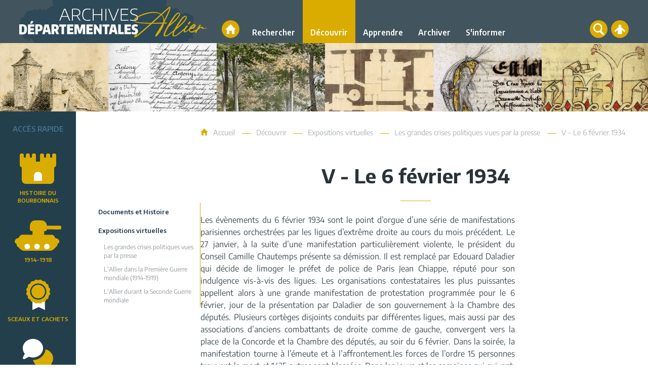

--- FILE ---
content_type: text/html; charset=UTF-8
request_url: https://archives.allier.fr/service-educatif/expositions-virtuelles/les-grandes-crises-politiques-vues-par-la-presse/v-le-6-fevrier-1934
body_size: 15726
content:

<!DOCTYPE html>
<html lang="fr">

    <head>

        <meta charset="UTF-8">

                        <meta http-equiv="x-ua-compatible" content="ie=edge">
            <meta name="viewport" content="width=device-width, initial-scale=1">
                                        <meta name="robots" content="index, follow">
                    
    
        <title>V - Le 6 février 1934</title>

        
                                <link rel="preload" href="/jscript/vendor/fosjsrouting-router.js?cb889" as="script">
            <link rel="preload" href="/js/routing?callback=fos.Router.setData" as="script">
            <link rel="preload" href="/_jstranslations?cb889" as="script">
            <link rel="modulepreload" href="/jscript/dist/js-front/es/main.js?cb889" as="script">
            <link rel="preload" href="/jscript/vendor/jquery-3.7.1.min.js?cb889" as="script">
                                            <link href=https://archives.allier.fr/service-educatif/expositions-virtuelles/les-grandes-crises-politiques-vues-par-la-presse/v-le-6-fevrier-1934 rel="canonical">
                                                            <link rel="preload" href="/jscript/dist/images-bandeau.min.js?cb889" as="script">
                                    <link rel="preload" href="/jscript/vendor/jquery.lazy.min.js?cb889" as="script">
                                    <link rel="preload" href="/jscript/vendor/slick.min.js?cb889" as="script">
                            
                                                                                    <link rel="preload" href="/instance/ad03/styles/fonts/encode_sans_200.woff2" as="font" fontType="font/woff2" crossorigin>
                                                                                <link rel="preload" href="/instance/ad03/styles/fonts/encode_sans_400.woff2" as="font" fontType="font/woff2" crossorigin>
                                                                                <link rel="preload" href="/instance/ad03/styles/fonts/encode_sans_600.woff" as="font" fontType="font/woff" crossorigin>
                                                                                <link rel="preload" href="/instance/ad03/styles/fonts/encode_sans_700.woff" as="font" fontType="font/woff" crossorigin>
                                                                                <link rel="preload" href="/instance/ad03/styles/fonts/encode_sans_800.woff2" as="font" fontType="font/woff2" crossorigin>
                                                            
        
                                                                    <link rel="prefetch" href="/jscript/vendor/jquery.blueimp-gallery.min.js?cb889">
                                    <link rel="prefetch" href="/styles/vendor/blueimp/css/blueimp-gallery.min.css?cb889">
                                    <link rel="prefetch" href="/jscript/dist/arko-jquery.min.js?cb889">
                                    <link rel="prefetch" href="/jscript/vendor/juxtapose.min.js?cb889">
                                    <link rel="prefetch" href="/styles/vendor/juxtapose/css/juxtapose.css?cb889">
                            
                                                    
        
        
                
        <link rel="icon" href="/instance/ad03/images/icones/favicon.png?cb889">
                                                            <link rel="stylesheet" href="/instance/ad03/styles/styles_ad03.css?cb889">
                            
                                        <link rel="stylesheet" href="/styles/vendor/slick/css/slick.css?cb889">
                            <link rel="stylesheet" href="/styles/vendor/slick/css/slick-theme.css?cb889">
              
            
                    <script>
                window.__arkoServerInfo = {
                    env: "front",
                    lang: "fr",
                    locale: "fr",
                                        idMultisite: 1,
                                        serverDateTime: "2026-01-14 11:31:09",
                    mapboxAccessToken: "pk.eyJ1IjoiYXJrb3RoZXF1ZSIsImEiOiJjaWtma3Z2NGwwMDF3dzBrb3RkNTBiNDh2In0.Z868YrHutkqDH-LIe2KWnQ",
                                        mapboxStyles: "mapbox://styles/arkotheque/cjwjds79h1osn1cnqjjevy99n",
                    moduleInternauteActif: true,
                    champsSupSignalementVisionneuse: false,
                    visioImageLoaderLimit: "1",
                    captchaVisionneuse: true
                                    };
                                window.__DISABLE_QUICKLINKS__ = true;
                            </script>

                        
<script type="module">
window.manuallyLoadNoModules = function() {
  const noms = Array.prototype.slice.call(document.getElementsByTagName('script'), 0).filter((x) => x.hasAttribute('nomodule') && !x.hasAttribute("arkoInitialized"));
    noms.map( nom => {
      nom.setAttribute("arkoInitialized", "true");
  });
  function nextLoad (nom, s) {
      if (!(nom = noms.shift())) return;
      s = document.createElement('script');
      if (nom.src)
          s.src = nom.src, s.addEventListener('load', nextLoad), s.addEventListener('error', nextLoad);
      else
          s.innerHTML = nom.innerHTML;
      document.head.appendChild(s);
      if (!nom.src) nextLoad();
  }
  nextLoad();
};
</script>
<script nomodule src="/jscript/vendor/es6-shim.min.js?cb889"></script>
<script nomodule src="/jscript/vendor/system-production.js?cb889"></script>
<script>
    if (typeof Promise.withResolvers === 'undefined') {
        Promise.withResolvers = function () {
            let resolve, reject;
            const promise = new Promise((res, rej) => {
                resolve = res;
                reject = rej;
            });
            return { promise, resolve, reject };
        };
    }
</script>
                        <script>
window.arkoAsset = (function() {
        var root = "/";
    var cacheBuster = "cb889";
    return {
        loadLink: function(rel, path) {
            var fullAssetPath;
            if (path.indexOf("http") === 0) {
                fullAssetPath = path;
            } else {
                // enlever un leading /
                var cleanPath = path.replace(/^\//, "");
                fullAssetPath = root + cleanPath + "?" + cacheBuster;
            }
            // verifier si le link existe déjà dans document
            var existingLink = document.querySelector("link[rel='" + rel + "'][href='" + fullAssetPath + "']");
            if (existingLink) {
                return false;
            }
            var link = document.createElement("link");
            link.rel = rel;
            link.href = fullAssetPath;
            document.head.appendChild(link);
            return true;
        }
    };
})();
</script>
                        <script>
    window.__TRACKING_CONSENT_COOKIE_NAME__ = "arkoAnalytics_consent";

    window.arkoAnalytics || (window.arkoAnalytics = []);
    window.arkoAnalytics.methods = ['page', 'pageView', 'event'];
    window.arkoAnalytics.factory = function(method) {
        return function() {
            if (typeof window.arkoAnalytics_specif === "function") {
                window.arkoAnalytics_specif(
                    method,
                    Array.prototype.slice.call(arguments)
                );
            }
            var args = Array.prototype.slice.call(arguments);
            args.unshift(method);
            window.arkoAnalytics.push(args);
            return window.arkoAnalytics;
        };
    };
    for (var i = 0; i < window.arkoAnalytics.methods.length; i++) {
        var method = window.arkoAnalytics.methods[i];
        window.arkoAnalytics[method] = window.arkoAnalytics.factory(method);
    }
</script>

                        
<script>
    window.statsfichemoteur = true;
</script>

            <script>
        if (window.arkoAnalytics) {
            window.arkoAnalytics.page({
                            });
            window.arkoAnalytics.pageView();
        }
    </script>
    <script>
    if (window.arkoAnalytics) {
        document.addEventListener("DOMContentLoaded", function() {
            $('body').on('click', '.download, .section, .lien_externe, .mailto', function(ev) {
                //Fichiers
                if($(this).hasClass('download')){
                    var intitule = $(this).attr("data-intitule");
                    window.arkoAnalytics.event({ eventCategory: "fichier", eventAction: "download", eventLabel: intitule })
                //Table des matières
                }else if($(this).hasClass('section')){
                    var intitule = $(this).attr("data-intitule");
                    window.arkoAnalytics.event({ eventCategory: "table_matiere", eventAction: "click", eventLabel: intitule })
                //Lien externe
                }else if($(this).hasClass('lien_externe')){
                    var href = $(this).attr("href");
                    window.arkoAnalytics.event({ eventCategory: "lien_externe", eventAction: "click", eventLabel: href })
                //Mail
                }else if($(this).hasClass('mailto')){
                    var intitule = $(this).attr("data-intitule");
                    window.arkoAnalytics.event({ eventCategory: "mailto", eventAction: "click", eventLabel: intitule })
                }
            });
            $('.expo-virtuelle').on('page.expoVirtuelle', function(ev){
                 //On gère analytics ici pour avoir l'index avant rechargement de la nav
                if (window.arkoAnalytics) {
                    window.arkoAnalytics.event({
                        eventCategory: "expo_virtuelle",
                        eventAction: "diapo",
                        eventLabel: "V - Le 6 février 1934",
                        eventValue: ev.index,
                    });
                }
            });
        });
    }
</script>
            
                    <meta name="twitter:card" content="summary">
        
        
        <meta property="og:url"         content="https://archives.allier.fr/service-educatif/expositions-virtuelles/les-grandes-crises-politiques-vues-par-la-presse/v-le-6-fevrier-1934">
        <meta property="og:type"        content="article">
        <meta property="og:title"       content="V - Le 6 février 1934">
        <meta property="og:description" content="">

                
                
    
    </head>

    <body class=" avec_colonne_allier mode-restitution-normal ">

                                <div id="body-class-preview-helper" style="display:none;" data-classes="avec_colonne_allier mode-restitution-normal"></div>
        


        <ul id="evitement">
            <li><a href="#central">
                Aller au contenu
            </a></li>
            <li><a href="#nav_principal">
                Aller au menu
            </a></li>
        </ul>

        <div id="body_interieur">
        <!--[if lte IE 9]>
            <p class="browserupgrade">Votre navigateur est <strong>périmé</strong>. Merci de le <a href="https://browsehappy.com/">mettre à jour</a>.</p>
        <![endif]-->

                                                <header><div class="logo_archives">
    <a href="/" ><span class="sr-only">Archives de l'Allier</span></a>
</div></header>
                            
             

        <div class="tetiere">
        <div class="tetiere_interieure">
            <nav aria-label="Menu principal" class="nav_principal" id="nav_principal" aria-expanded="true">
                <input class="case_burger" type="checkbox" aria-label="Ouvrir le menu">
                    <svg version="1.1" x="0px" y="0px" width="25px" height="25px" viewBox="0 0 239.25 236.99998" class="burger_icon" aria-label="Ouvrir le menu" role="img">
        <path d="M21.75,0C9.71953,0,0,9.71953,0,21.75s9.71953,21.75,21.75,21.75h195.75c12.03048,0,21.75-9.71953,21.75-21.75S229.53048,0,217.5,0H21.75Z"/>
        <path d="M21.75,96.74999c-12.03047,0-21.75,9.71952-21.75,21.75s9.71953,21.75,21.75,21.75h195.75c12.03048,0,21.75-9.71952,21.75-21.75s-9.71952-21.75-21.75-21.75H21.75Z"/>
        <path d="M21.75,193.49998c-12.03047,0-21.75,9.71952-21.75,21.75s9.71953,21.75,21.75,21.75h195.75c12.03048,0,21.75-9.71952,21.75-21.75s-9.71952-21.75-21.75-21.75H21.75Z"/>
    </svg>

                   <svg width="25" height="25" viewBox="0 0 170.60202 170.60202" class="burger_icon_fermer" aria-label="Fermer" role="img">
        <path d="M6.26755,6.26755c8.35674-8.35674,21.86978-8.35674,30.13761,0l48.89584,48.89584L134.19683,6.26755c8.35674-8.35674,21.86978-8.35674,30.13761,0,8.26786,8.35674,8.35676,21.86978,0,30.13761l-48.89584,48.89584,48.89584,48.89584c8.35676,8.35674,8.35676,21.86978,0,30.13761-8.35674,8.26786-21.86975,8.35676-30.13761,0l-48.89584-48.89584-48.89584,48.89584c-8.35674,8.35676-21.86977,8.35676-30.13761,0-8.26784-8.35674-8.35674-21.86975,0-30.13761l48.89584-48.89584L6.26755,36.40516C-2.08918,28.04843-2.08918,14.5354,6.26755,6.26755Z"/>
    </svg>

                <ul class="nav_principal_ul">
                                                <li data-menu-racine="1-0" class="nav_racine_niv_1 menu_racine_1">
                                    <a href="/" class="" aria-label="Accueil">
                                               <svg version="1.1" x="0px" y="0px" width="15px" height="15px" viewBox="0 0 785.2 723.2" aria-label="Accueil" role="img">
        <path d="M785.2,391.6L391.6,0L0,391.6h114.4v331.5h186.1V484.7h184.2v238.5h186.1V391.6H785.2z"/>
    </svg>

                        <span class="sr-only">Accueil</span>
                                        </a>
                                            </li>
                                <li data-menu-racine="1-1" class="nav_racine_niv_1 menu_racine_471936">
                                    <a href="/rechercher" class="" aria-label="Rechercher">
                                            <span>Rechercher</span>
                                        </a>
                                                                        <button class="btn_deplier_menu btn_menu_ferme" aria-label="Ouvrir le sous-menu" aria-expanded="false" aria-controls="nav_principal_sous_menu_471936">
                        <span>Rechercher</span>
                    </button>
                                        <ul class="nav_principal_sous_menu" id="nav_principal_sous_menu_471936">
                                                    <li data-menu-racine="2-0" class="nav_racine_niv_2 menu_racine_21415">
                                    <a href="/rechercher/archives-numerisees" class="" aria-label="Archives numérisées">
                                            <span>Archives numérisées</span>
                                        </a>
                                            </li>
                                <li data-menu-racine="2-1" class="nav_racine_niv_2 menu_racine_32195">
                                    <a href="/rechercher/etat-des-fonds-et-inventaires" class="" aria-label="État des fonds et inventaires">
                                            <span>État des fonds et inventaires</span>
                                        </a>
                                            </li>
            
                    </ul>
                            </li>
                                <li data-menu-racine="1-2" class="nav_racine_niv_1 menu_racine_471940">
                                    <a href="/decouvrir" class="active" aria-label="Découvrir">
                                            <span>Découvrir</span>
                                        </a>
                                                                        <button class="btn_deplier_menu btn_menu_ferme" aria-label="Ouvrir le sous-menu" aria-expanded="false" aria-controls="nav_principal_sous_menu_471940">
                        <span>Découvrir</span>
                    </button>
                                        <ul class="nav_principal_sous_menu" id="nav_principal_sous_menu_471940">
                                                    <li data-menu-racine="2-0" class="nav_racine_niv_2 menu_racine_21190">
                                    <a href="/decouvrir/documents-et-histoire" class="" aria-label="Documents et Histoire">
                                            <span>Documents et Histoire</span>
                                        </a>
                                            </li>
                                <li data-menu-racine="2-1" class="nav_racine_niv_2 menu_racine_31055">
                                    <a href="/service-educatif/expositions-virtuelles" class="active" aria-label="Expositions virtuelles">
                                            <span>Expositions virtuelles</span>
                                        </a>
                                            </li>
            
                    </ul>
                            </li>
                                <li data-menu-racine="1-3" class="nav_racine_niv_1 menu_racine_21179">
                                    <a href="/apprendre" class="" aria-label="Apprendre">
                                            <span>Apprendre</span>
                                        </a>
                                                                        <button class="btn_deplier_menu btn_menu_ferme" aria-label="Ouvrir le sous-menu" aria-expanded="false" aria-controls="nav_principal_sous_menu_21179">
                        <span>Apprendre</span>
                    </button>
                                        <ul class="nav_principal_sous_menu" id="nav_principal_sous_menu_21179">
                                                    <li data-menu-racine="2-0" class="nav_racine_niv_2 menu_racine_21180">
                                    <a href="/apprendre/presentation-du-service-educatif" class="" aria-label="Présentation du service éducatif">
                                            <span>Présentation du service éducatif</span>
                                        </a>
                                            </li>
                                <li data-menu-racine="2-1" class="nav_racine_niv_2 menu_racine_21383">
                                    <a href="/service-educatif/venir-aux-archives-avec-votre-classe" class="" aria-label="Venir aux archives avec votre classe">
                                            <span>Venir aux archives avec votre classe</span>
                                        </a>
                                            </li>
                                <li data-menu-racine="2-2" class="nav_racine_niv_2 menu_racine_25610">
                                    <a href="/service-educatif/activites-pedagogiques-en-ligne" class="" aria-label="Activités pédagogiques en ligne">
                                            <span>Activités pédagogiques en ligne</span>
                                        </a>
                                            </li>
                                <li data-menu-racine="2-3" class="nav_racine_niv_2 menu_racine_21517">
                                    <a href="/service-educatif/expositions-itinerantes" class="" aria-label="Expositions itinérantes">
                                            <span>Expositions itinérantes</span>
                                        </a>
                                            </li>
                                <li data-menu-racine="2-4" class="nav_racine_niv_2 menu_racine_21513">
                                    <a href="/service-educatif/partenariat-archives-historial" class="" aria-label="Partenariat Archives-Historial">
                                            <span>Partenariat Archives-Historial</span>
                                        </a>
                                            </li>
            
                    </ul>
                            </li>
                                <li data-menu-racine="1-4" class="nav_racine_niv_1 menu_racine_206657">
                                    <a href="/archiver" class="" aria-label="Archiver">
                                            <span>Archiver</span>
                                        </a>
                                                                        <button class="btn_deplier_menu btn_menu_ferme" aria-label="Ouvrir le sous-menu" aria-expanded="false" aria-controls="nav_principal_sous_menu_206657">
                        <span>Archiver</span>
                    </button>
                                        <ul class="nav_principal_sous_menu" id="nav_principal_sous_menu_206657">
                                                    <li data-menu-racine="2-0" class="nav_racine_niv_2 menu_racine_206658">
                                    <a href="/archiver/services-administratifs-conseil-departemental-etablissements-publics" class="" aria-label="Services administratifs (Conseil départemental, services de l&#039;État, établissements publics)">
                                            <span>Services administratifs (Conseil départemental, services de l&#039;État, établissements publics)</span>
                                        </a>
                                            </li>
                                <li data-menu-racine="2-1" class="nav_racine_niv_2 menu_racine_206662">
                                    <a href="/archiver/communes" class="" aria-label="Communes">
                                            <span>Communes</span>
                                        </a>
                                            </li>
                                <li data-menu-racine="2-2" class="nav_racine_niv_2 menu_racine_484988">
                                    <a href="/archiver/intercommunalites" class="" aria-label="Intercommunalités">
                                            <span>Intercommunalités</span>
                                        </a>
                                            </li>
            
                    </ul>
                            </li>
                                <li data-menu-racine="1-5" class="nav_racine_niv_1 menu_racine_471945">
                                    <a href="/informer" class="" aria-label="S&#039;informer">
                                            <span>S&#039;informer</span>
                                        </a>
                                                                        <button class="btn_deplier_menu btn_menu_ferme" aria-label="Ouvrir le sous-menu" aria-expanded="false" aria-controls="nav_principal_sous_menu_471945">
                        <span>S&#039;informer</span>
                    </button>
                                        <ul class="nav_principal_sous_menu" id="nav_principal_sous_menu_471945">
                                                    <li data-menu-racine="2-0" class="nav_racine_niv_2 menu_racine_472037">
                                    <a href="/sinformer/a-la-une" class="" aria-label="À la une">
                                            <span>À la une</span>
                                        </a>
                                            </li>
                                <li data-menu-racine="2-1" class="nav_racine_niv_2 menu_racine_20997">
                                    <a href="/informer/informations-pratiques/presentation-des-archives" class="" aria-label="Présentation des Archives">
                                            <span>Présentation des Archives</span>
                                        </a>
                                            </li>
                                <li data-menu-racine="2-2" class="nav_racine_niv_2 menu_racine_467814">
                                    <a href="/informer/informations-pratiques/tarifs-de-recherches-reproduction-et-mise-a-disposition" class="" aria-label="Tarifs de recherches, reproduction et mise à disposition">
                                            <span>Tarifs de recherches, reproduction et mise à disposition</span>
                                        </a>
                                            </li>
                                <li data-menu-racine="2-3" class="nav_racine_niv_2 menu_racine_20985">
                                    <a href="/informer/informations-pratiques/la-communication-sur-place" class="" aria-label="La communication sur place">
                                            <span>La communication sur place</span>
                                        </a>
                                            </li>
                                <li data-menu-racine="2-4" class="nav_racine_niv_2 menu_racine_180462">
                                    <a href="/informer/informations-pratiques/boite-a-outils" class="" aria-label="Boîte à outils">
                                            <span>Boîte à outils</span>
                                        </a>
                                            </li>
                                <li data-menu-racine="2-5" class="nav_racine_niv_2 menu_racine_21138">
                                    <a href="/informations-pratiques/contacts-horaires-et-acces" class="" aria-label="Contacts, horaires et accès">
                                            <span>Contacts, horaires et accès</span>
                                        </a>
                                            </li>
            
                    </ul>
                            </li>
                                <li data-menu-racine="1-6" class="nav_racine_niv_1 menu_racine_319534">
                                    <a href="/recherche-globale" class="" aria-label="Recherche globale">
                                            <span>Recherche globale</span>
                                        </a>
                                            </li>
            
                                            <li class="nav_racine_niv_1 menu_espace_personnel menu_espace_personnel-not-loaded">
                            <a href="/espace-personnel/" class="" aria-label="Espace personnel">
                                    <svg version="1.1" x="0px" y="0px" width="25" height="25" viewBox="0 0 89.1 82.5" aria-label="Espace personnel">
        <path d="M10.6,61.7l14.6-14.8v35.6h37.9V47.2L77.7,62c6,6,14.8-2.9,8.8-9.1C78.4,44.6,63.4,29,54.3,25.1c0-0.3-0.3-0.3-0.5-0.3
c2.1-2.3,3.4-5.2,3.4-8.6c0-7-5.7-13-12.7-13s-12.7,5.7-12.7,13c0,3.4,1.3,6.2,3.4,8.6c-0.3,0-0.5,0-0.5,0.3
c-9.1,3.6-24.4,19.5-32.2,27.8C-4.5,58.8,4.6,67.9,10.6,61.7z"/>
        <circle class="voyant" cx="78" cy="11.2" r="11.2"/>
    </svg>

                                <span>Espace personnel</span>
                            </a>
                        </li>
                                    </ul>
            </nav>
                    </div>
    </div>
    <script>
    if (typeof window.__pageCallbacks === "undefined") window.__pageCallbacks = [];
    window.__pageCallbacks.push(
        (function() {
            /**
            Gérer les attributs a11y sur le menu,
            si le "menu burger" est utilisé
            **/
            var setupMenu = function() {
                var $ = window.jQuery;
                /**
                Si le menu n'est pas visible, on utilise pas aria-controls
                **/
                $(".case_burger").each(function() {
                    var $menu = $(this).parent("nav");
                    if ($(this).is(":visible")) {
                        $(this).attr("aria-controls", "nav_principal");
                        $menu.attr("aria-expanded", false);
                    } else {
                        $(this).attr("aria-controls", null);
                    }
                });
            };
            $(".case_burger").each(function() {
                $(this).on("change", function() {
                    if ($(this).is(":visible")) {
                        var $menu = $(this).parent("nav");
                        $menu.attr("aria-expanded", $menu.attr("aria-expanded") === "true" ? "false" : "true");
                    }
                });
            });
            $(window).on("resize", setupMenu);
            setupMenu();
        })
    );
    </script>


                        <div id="conteneur">

                
                                                                    
                                                <nav aria-label="Menu secondaire" id="nav_secondaire">
            <ul class="nav_secondaire_ul">
                                <li data-menu-gauche="1-0" class="nav_gauche_niv_1  menu_gauche_21190" data-page="21190">
                            <a href="/decouvrir/documents-et-histoire" class="">
                    <span>Documents et Histoire</span>
                </a>
                                </li>
            <li data-menu-gauche="1-1" class="nav_gauche_niv_1  menu_gauche_31055" data-page="31055">
                            <a href="/service-educatif/expositions-virtuelles" class="active">
                    <span>Expositions virtuelles</span>
                </a>
                                        <ul>
                                    <li data-menu-gauche="2-0" class="nav_gauche_niv_2  menu_gauche_31076" data-page="31076">
                            <a href="/service-educatif/expositions-virtuelles/les-grandes-crises-politiques-vues-par-la-presse" class="active">
                    <span>Les grandes crises politiques vues par la presse</span>
                </a>
                                        <ul>
                                    <li data-menu-gauche="3-0" class="nav_gauche_niv_3  menu_gauche_31210" data-page="31210">
                            <a href="/service-educatif/expositions-virtuelles/les-grandes-crises-politiques-vues-par-la-presse/i-presentation-de-la-presse-locale" class="">
                    <span>I - Présentation de la presse locale et régionale</span>
                </a>
                                </li>
            <li data-menu-gauche="3-1" class="nav_gauche_niv_3  menu_gauche_31211" data-page="31211">
                            <a href="/service-educatif/expositions-virtuelles/les-grandes-crises-politiques-vues-par-la-presse/ii-laffaire-dreyfus" class="">
                    <span>II - L’affaire Dreyfus</span>
                </a>
                                </li>
            <li data-menu-gauche="3-2" class="nav_gauche_niv_3  menu_gauche_31212" data-page="31212">
                            <a href="/service-educatif/expositions-virtuelles/les-grandes-crises-politiques-vues-par-la-presse/iii-le-retour-de-la-censure-pendant-la-premiere-guerre-mondiale" class="">
                    <span>III - Le retour de la censure pendant la Première Guerre mondiale</span>
                </a>
                                </li>
            <li data-menu-gauche="3-3" class="nav_gauche_niv_3  menu_gauche_31213" data-page="31213">
                            <a href="/service-educatif/expositions-virtuelles/les-grandes-crises-politiques-vues-par-la-presse/iv-laffaire-stavisky" class="">
                    <span>IV - L’affaire Stavisky</span>
                </a>
                                </li>
            <li data-menu-gauche="3-4" class="nav_gauche_niv_3  nav_gauche_page_en_cours  menu_gauche_31214" data-page="31214">
                            <span>V - Le 6 février 1934</span>
                                </li>
            <li data-menu-gauche="3-5" class="nav_gauche_niv_3  menu_gauche_31215" data-page="31215">
                            <a href="/service-educatif/expositions-virtuelles/les-grandes-crises-politiques-vues-par-la-presse/vi-la-victoire-du-front-populaire" class="">
                    <span>VI - La victoire du Front populaire</span>
                </a>
                                </li>
            <li data-menu-gauche="3-6" class="nav_gauche_niv_3  menu_gauche_31216" data-page="31216">
                            <a href="/service-educatif/expositions-virtuelles/les-grandes-crises-politiques-vues-par-la-presse/vii-les-accords-de-munich" class="">
                    <span>VII - Les accords de Munich</span>
                </a>
                                </li>
            <li data-menu-gauche="3-7" class="nav_gauche_niv_3  menu_gauche_31217" data-page="31217">
                            <a href="/service-educatif/expositions-virtuelles/les-grandes-crises-politiques-vues-par-la-presse/viii-la-presse-du-departement-de-lallier-sous-loccupation" class="">
                    <span>VIII - La presse du département de l’Allier sous l’Occupation</span>
                </a>
                                </li>
    
                </ul>
                    </li>
            <li data-menu-gauche="2-1" class="nav_gauche_niv_2  menu_gauche_31081" data-page="31081">
                            <a href="/service-educatif/expositions-virtuelles/lallier-dans-la-premiere-guerre-mondiale-1914-1919" class="">
                    <span>L&#039;Allier dans la Première Guerre mondiale (1914-1919)</span>
                </a>
                                </li>
            <li data-menu-gauche="2-2" class="nav_gauche_niv_2  menu_gauche_31086" data-page="31086">
                            <a href="/service-educatif/expositions-virtuelles/lallier-durant-la-seconde-guerre-mondiale" class="">
                    <span>L&#039;Allier durant la Seconde Guerre mondiale</span>
                </a>
                                </li>
    
                </ul>
                    </li>
    
            </ul>
        </nav>
    
                                
<main id="central">

                <nav aria-label="Fil d'Ariane" class="fil_rouge">
                   <svg version="1.1" x="0px" y="0px" width="15px" height="15px" viewBox="0 0 785.2 723.2" aria-label="Accueil" role="img">
        <path d="M785.2,391.6L391.6,0L0,391.6h114.4v331.5h186.1V484.7h184.2v238.5h186.1V391.6H785.2z"/>
    </svg>

            <ol>
                <li>
                <a href="/">
                                            Accueil
                       
                </a>
                </li>
                                    <li><a href="/decouvrir">Découvrir</a></li>
                                    <li><a href="/service-educatif/expositions-virtuelles">Expositions virtuelles</a></li>
                                    <li><a href="/service-educatif/expositions-virtuelles/les-grandes-crises-politiques-vues-par-la-presse">Les grandes crises politiques vues par la presse</a></li>
                                <li><span>V - Le 6 février 1934</span></li>
            </ol>
        </nav>
        
    <article>
                    <section class="colonne colonne_header">
                                                    <div class="contenu contenu-0 contenu-id-1008615 alignement-centre">
    
                                    <div class="contenu-elem-biblio ">
                                            <div class="contenu contenu-0 contenu-id-1001290 alignement-centre">
    
                                                                <div class="carousel  slider-carousel tetiere_defilante">

                    <figure class="image sujet_centre image_format_jpeg" style="">
                                <span class="image_carousel"><img  src= "/image/31214/272054?size=!800,800&amp;region=full&amp;format=jpeg&amp;crop=centre&amp;realWidth=923&amp;realHeight=600" alt="" class="img-responsive"></span>
                            </figure>

                    <figure class="image sujet_centre image_format_jpeg" style=" display: none; ">
                                <span class="image_carousel"><img  data-lazy="/image/31214/272055?size=!800,800&amp;region=full&amp;format=jpeg&amp;crop=centre&amp;realWidth=923&amp;realHeight=600" alt="" class="img-responsive"></span>
                            </figure>

                    <figure class="image sujet_centre image_format_jpeg" style=" display: none; ">
                                <span class="image_carousel"><img  data-lazy="/image/31214/272056?size=!800,800&amp;region=full&amp;format=jpeg&amp;crop=centre&amp;realWidth=923&amp;realHeight=600" alt="" class="img-responsive"></span>
                            </figure>

                    <figure class="image sujet_centre image_format_jpeg" style=" display: none; ">
                                <span class="image_carousel"><img  data-lazy="/image/31214/272057?size=!800,800&amp;region=full&amp;format=jpeg&amp;crop=centre&amp;realWidth=923&amp;realHeight=600" alt="" class="img-responsive"></span>
                            </figure>

                    <figure class="image sujet_centre image_format_jpeg" style=" display: none; ">
                                <span class="image_carousel"><img  data-lazy="/image/31214/272058?size=!800,800&amp;region=full&amp;format=jpeg&amp;crop=centre&amp;realWidth=923&amp;realHeight=600" alt="" class="img-responsive"></span>
                            </figure>

                    <figure class="image sujet_centre image_format_jpeg" style=" display: none; ">
                                <span class="image_carousel"><img  data-lazy="/image/31214/272059?size=!800,800&amp;region=full&amp;format=jpeg&amp;crop=centre&amp;realWidth=923&amp;realHeight=600" alt="" class="img-responsive"></span>
                            </figure>

                    <figure class="image sujet_centre image_format_jpeg" style=" display: none; ">
                                <span class="image_carousel"><img  data-lazy="/image/31214/272060?size=!800,800&amp;region=full&amp;format=jpeg&amp;crop=centre&amp;realWidth=923&amp;realHeight=600" alt="" class="img-responsive"></span>
                            </figure>

                    <figure class="image sujet_centre image_format_jpeg" style=" display: none; ">
                                <span class="image_carousel"><img  data-lazy="/image/31214/272061?size=!800,800&amp;region=full&amp;format=jpeg&amp;crop=centre&amp;realWidth=923&amp;realHeight=600" alt="" class="img-responsive"></span>
                            </figure>

                    <figure class="image sujet_centre image_format_jpeg" style=" display: none; ">
                                <span class="image_carousel"><img  data-lazy="/image/31214/272062?size=!800,800&amp;region=full&amp;format=jpeg&amp;crop=centre&amp;realWidth=923&amp;realHeight=600" alt="" class="img-responsive"></span>
                            </figure>

                    <figure class="image sujet_centre image_format_jpeg" style=" display: none; ">
                                <span class="image_carousel"><img  data-lazy="/image/31214/272063?size=!800,800&amp;region=full&amp;format=jpeg&amp;crop=centre&amp;realWidth=923&amp;realHeight=600" alt="" class="img-responsive"></span>
                            </figure>

                    <figure class="image sujet_centre image_format_jpeg" style=" display: none; ">
                                <span class="image_carousel"><img  data-lazy="/image/31214/272064?size=!800,800&amp;region=full&amp;format=jpeg&amp;crop=centre&amp;realWidth=923&amp;realHeight=600" alt="" class="img-responsive"></span>
                            </figure>

                    <figure class="image sujet_centre image_format_jpeg" style=" display: none; ">
                                <span class="image_carousel"><img  data-lazy="/image/31214/272065?size=!800,800&amp;region=full&amp;format=jpeg&amp;crop=centre&amp;realWidth=923&amp;realHeight=600" alt="" class="img-responsive"></span>
                            </figure>

                    <figure class="image sujet_centre image_format_jpeg" style=" display: none; ">
                                <span class="image_carousel"><img  data-lazy="/image/31214/272066?size=!800,800&amp;region=full&amp;format=jpeg&amp;crop=centre&amp;realWidth=923&amp;realHeight=600" alt="" class="img-responsive"></span>
                            </figure>

                    <figure class="image sujet_centre image_format_jpeg" style=" display: none; ">
                                <span class="image_carousel"><img  data-lazy="/image/31214/272067?size=!800,800&amp;region=full&amp;format=jpeg&amp;crop=centre&amp;realWidth=923&amp;realHeight=600" alt="" class="img-responsive"></span>
                            </figure>

                    <figure class="image sujet_centre image_format_jpeg" style=" display: none; ">
                                <span class="image_carousel"><img  data-lazy="/image/31214/272068?size=!800,800&amp;region=full&amp;format=jpeg&amp;crop=centre&amp;realWidth=923&amp;realHeight=600" alt="" class="img-responsive"></span>
                            </figure>

                    <figure class="image sujet_centre image_format_jpeg" style=" display: none; ">
                                <span class="image_carousel"><img  data-lazy="/image/31214/272069?size=!800,800&amp;region=full&amp;format=jpeg&amp;crop=centre&amp;realWidth=923&amp;realHeight=600" alt="" class="img-responsive"></span>
                            </figure>

                </div>

        <script>
        (function(window) {
            function initCarousel() {
                window.$('.contenu-id-1001290 .slider-carousel figure').show();
                window.$('.contenu-id-1001290 .slider-carousel').slick(
                                        {
  "slidesToShow": 9,
  "slidesToScroll": 1,
  "arrows": false,
  "dots": false,
  "autoplay": true,
  "autoplaySpeed": 9000,
  "pauseOnHover": false,
  "responsive": [
    {
      "breakpoint": 2200,
      "settings": { "slidesToShow": 8 }
    },
    {
      "breakpoint": 1800,
      "settings": { "slidesToShow": 7 }
    },
    {
      "breakpoint": 1400,
      "settings": { "slidesToShow": 6 }
    },
    {
      "breakpoint": 1200,
      "settings": { "slidesToShow": 5 }
    },
    {
      "breakpoint": 900,
      "settings": { "slidesToShow": 4 }
    },
    {
      "breakpoint": 800,
      "settings": { "slidesToShow": 3 }
    },
    {
      "breakpoint": 600,
      "settings": { "slidesToShow": 2 }
    }
  ]
}
                                    );  	
            }
            if (window.document.readyState && (window.document.readyState === "interactive" || window.document.readyState === "complete") && typeof window.$ === "function") {
                initCarousel();
            } else {
                window.document.addEventListener("DOMContentLoaded", initCarousel);

                // gerer le live-preview
                if( typeof window.__livePreviewLoaded === "undefined") window.__livePreviewLoaded = [];
                window.__livePreviewLoaded.push(initCarousel);
            }
        })(window);
        </script>

            
        
            </div>
    

                    </div>
    
        
            </div>
    

                            </section>
                <h1 class="titre_page"><span>
            V - Le 6 février 1934
        </span></h1>

        
        
        <div class="colonnes">
                                        <section class="colonne colonne_centre" id="cms_colonne_centre">
                                                            <div class="contenu contenu-0 contenu-id-1020458 alignement-centre">
    
                        <div class="contenu_texte "><p>Les évènements du 6 février 1934 sont le point d’orgue d’une série de manifestations parisiennes orchestrées par les ligues d’extrême droite au cours du mois précédent. Le 27 janvier, à la suite d’une manifestation particulièrement violente, le président du Conseil Camille Chautemps présente sa démission. Il est remplacé par Edouard Daladier qui décide de limoger le préfet de police de Paris Jean Chiappe, réputé pour son indulgence vis-à-vis des ligues. Les organisations contestataires les plus puissantes appellent alors à une grande manifestation de protestation programmée pour le 6 février, jour de la présentation par Daladier de son gouvernement à la Chambre des députés. Plusieurs cortèges disjoints conduits par différentes ligues, mais aussi par des associations d’anciens combattants de droite comme de gauche, convergent vers la place de la Concorde et la Chambre des députés, au soir du 6 février. Dans la soirée, la manifestation tourne à l’émeute et à l’affrontement.les forces de l’ordre 15 personnes trouvent la mort et 1435 autres sont blessées. Dans les jours et les semaines qui suivent, l’événement fait la une des journaux et réactive les clivages partisans.</p>
</div>

        
            </div>
    

                                                            <div class="contenu contenu-1 contenu-id-1020459 alignement-centre">
    
                                    <div class="lot_contenu_pdf ">
            <div class="contenu_pdf">
                                        
                                                
            <div class="contenu_image lot-image-zoom">
                <figure class="image sujet_centre image_format_pdf">
                    <a href="/image/31214/276776?size=!800,800&amp;region=full&amp;format=pdf&amp;download=1&amp;crop=centre&amp;realWidth=2706&amp;realHeight=3822&force-inline" target="_blank" title="La presse locale conservatrice commente la révocation de Jean Chiappe. Une du journal Le Courrier de l’Allier du 6 février 1934.">
                        <span class="image_carousel">
                            <img width="283.20251177394px" data-height="400px" data-intrinsicsize="283.20251177394 x 400" src="data:image/svg+xml;utf8,&amp;lt;svg version=&amp;quot;1.1&amp;quot; id=&amp;quot;Calque_1&amp;quot; xmlns=&amp;quot;http://www.w3.org/2000/svg&amp;quot; xmlns:xlink=&amp;quot;http://www.w3.org/1999/xlink&amp;quot; x=&amp;quot;0px&amp;quot; y=&amp;quot;0px&amp;quot; viewBox=&amp;quot;0 0 283.20251177394 400&amp;quot;&amp;gt;&amp;lt;/svg&amp;gt;
" data-src="/image/31214/276776?size=!400,400&amp;region=full&amp;format=pdf&amp;page=1&amp;crop=centre&amp;realWidth=2706&amp;realHeight=3822" class="lazy lazy-not-loaded" alt="La presse locale conservatrice commente la révocation de Jean Chiappe. Une du journal Le Courrier de l’Allier du 6 février 1934." />
                        </span>
                    </a>
                </figure>
            </div>

        
        <div class="contenu_fichier">
            <p>               
                <a href="/image/31214/276776?size=!800,800&amp;region=full&amp;format=pdf&amp;download=1&amp;crop=centre&amp;realWidth=2706&amp;realHeight=3822&force-inline" class="download"
                    target="_blank"
                    data-intitule="La presse locale conservatrice commente la révocation de Jean Chiappe. Une du journal Le Courrier de l’Allier du 6 février 1934."> 
                        <svg version="1.1" x="0px" y="0px" width="25px" height="25px" viewBox="0 0 691.1 652.3" role="img">
        <path d="M690.2,171.6c-6.6-68.2-69.6-138.9-139.3-141.9c-72.3-11.3-143.5,79.2-191.6,125.7c-3.7,4.3-181.1,178-184.1,182.7
	c-34.7,41.2-38.1,96.7-1.6,136.5l-0.3,0.4c41.3,40.7,106.4,46.5,147.6,3.7c0,0,246.2-244.1,246.2-244.1c11.5-11,11.5-31-0.1-42
	c-11-11.5-31-11.5-41.9,0.1c0,0-246.3,244-246.3,244c-23,26.6-72.1,5.9-71.9-28.1c0.3-10.5,5-21.8,13.7-32.5
	c53.2-52.3,206.9-204.5,257.3-255.1c35.7-39.6,92.5-41.1,122.6-5.8c30,30.9,43.4,85.3,14.8,114c0,0-347,346.4-347,346.4
	c-58.2,56.8-191-34.5-205.3-110c-7.7-31.4-0.8-60.3,20.4-85.9c0,0,329.5-329.1,329.5-329.1C431.4,33.2,417.2-1,391.6,0
	c-7.9,0-15.4,3.1-21,8.8c-4.2,5.5-329.1,327-332.7,332.7C-73,468.1,80.7,652.1,222.8,652.3c34.6,0,64.5-11.8,87.5-34.8
	c0,0,346.9-346.5,346.9-346.5C682.9,245.3,694.6,210,690.2,171.6z"/>
    </svg>

                    <span class="libelle_fichier">
                                                    La presse locale conservatrice commente la révocation de Jean Chiappe. Une du journal Le Courrier de l’Allier du 6 février 1934. 
                         

                         
                            <span class="poids_du_fichier">(10.5 Mo)</span>
                                            </span>
                </a>
            </p>    
        </div>
    </div>
            <div class="contenu_pdf">
                                        
                                                
            <div class="contenu_image lot-image-zoom">
                <figure class="image sujet_centre image_format_pdf">
                    <a href="/image/31214/276777?size=!800,800&amp;region=full&amp;format=pdf&amp;download=1&amp;crop=centre&amp;realWidth=2676&amp;realHeight=3450&force-inline" target="_blank" title="La une du Progrès de l’Allier, de la Nièvre et de la Saône-et-Loire du 7 février 1934.">
                        <span class="image_carousel">
                            <img width="310.26086956522px" data-height="400px" data-intrinsicsize="310.26086956522 x 400" src="data:image/svg+xml;utf8,&amp;lt;svg version=&amp;quot;1.1&amp;quot; id=&amp;quot;Calque_1&amp;quot; xmlns=&amp;quot;http://www.w3.org/2000/svg&amp;quot; xmlns:xlink=&amp;quot;http://www.w3.org/1999/xlink&amp;quot; x=&amp;quot;0px&amp;quot; y=&amp;quot;0px&amp;quot; viewBox=&amp;quot;0 0 31.026086956522 40&amp;quot;&amp;gt;&amp;lt;/svg&amp;gt;
" data-src="/image/31214/276777?size=!400,400&amp;region=full&amp;format=pdf&amp;page=1&amp;crop=centre&amp;realWidth=2676&amp;realHeight=3450" class="lazy lazy-not-loaded" alt="La une du Progrès de l’Allier, de la Nièvre et de la Saône-et-Loire du 7 février 1934." />
                        </span>
                    </a>
                </figure>
            </div>

        
        <div class="contenu_fichier">
            <p>               
                <a href="/image/31214/276777?size=!800,800&amp;region=full&amp;format=pdf&amp;download=1&amp;crop=centre&amp;realWidth=2676&amp;realHeight=3450&force-inline" class="download"
                    target="_blank"
                    data-intitule="La une du Progrès de l’Allier, de la Nièvre et de la Saône-et-Loire du 7 février 1934."> 
                        <svg version="1.1" x="0px" y="0px" width="25px" height="25px" viewBox="0 0 691.1 652.3" role="img">
        <path d="M690.2,171.6c-6.6-68.2-69.6-138.9-139.3-141.9c-72.3-11.3-143.5,79.2-191.6,125.7c-3.7,4.3-181.1,178-184.1,182.7
	c-34.7,41.2-38.1,96.7-1.6,136.5l-0.3,0.4c41.3,40.7,106.4,46.5,147.6,3.7c0,0,246.2-244.1,246.2-244.1c11.5-11,11.5-31-0.1-42
	c-11-11.5-31-11.5-41.9,0.1c0,0-246.3,244-246.3,244c-23,26.6-72.1,5.9-71.9-28.1c0.3-10.5,5-21.8,13.7-32.5
	c53.2-52.3,206.9-204.5,257.3-255.1c35.7-39.6,92.5-41.1,122.6-5.8c30,30.9,43.4,85.3,14.8,114c0,0-347,346.4-347,346.4
	c-58.2,56.8-191-34.5-205.3-110c-7.7-31.4-0.8-60.3,20.4-85.9c0,0,329.5-329.1,329.5-329.1C431.4,33.2,417.2-1,391.6,0
	c-7.9,0-15.4,3.1-21,8.8c-4.2,5.5-329.1,327-332.7,332.7C-73,468.1,80.7,652.1,222.8,652.3c34.6,0,64.5-11.8,87.5-34.8
	c0,0,346.9-346.5,346.9-346.5C682.9,245.3,694.6,210,690.2,171.6z"/>
    </svg>

                    <span class="libelle_fichier">
                                                    La une du Progrès de l’Allier, de la Nièvre et de la Saône-et-Loire du 7 février 1934. 
                         

                         
                            <span class="poids_du_fichier">(10.9 Mo)</span>
                                            </span>
                </a>
            </p>    
        </div>
    </div>
            <div class="contenu_pdf">
                                        
                                                
            <div class="contenu_image lot-image-zoom">
                <figure class="image sujet_centre image_format_pdf">
                    <a href="/image/31214/276778?size=!800,800&amp;region=full&amp;format=pdf&amp;download=1&amp;crop=centre&amp;realWidth=2676&amp;realHeight=3450&force-inline" target="_blank" title="La une du Progrès de l’Allier, de la Nièvre et de la Saône-et-Loire du 8 février 1934.">
                        <span class="image_carousel">
                            <img width="310.26086956522px" data-height="400px" data-intrinsicsize="310.26086956522 x 400" src="data:image/svg+xml;utf8,&amp;lt;svg version=&amp;quot;1.1&amp;quot; id=&amp;quot;Calque_1&amp;quot; xmlns=&amp;quot;http://www.w3.org/2000/svg&amp;quot; xmlns:xlink=&amp;quot;http://www.w3.org/1999/xlink&amp;quot; x=&amp;quot;0px&amp;quot; y=&amp;quot;0px&amp;quot; viewBox=&amp;quot;0 0 31.026086956522 40&amp;quot;&amp;gt;&amp;lt;/svg&amp;gt;
" data-src="/image/31214/276778?size=!400,400&amp;region=full&amp;format=pdf&amp;page=1&amp;crop=centre&amp;realWidth=2676&amp;realHeight=3450" class="lazy lazy-not-loaded" alt="La une du Progrès de l’Allier, de la Nièvre et de la Saône-et-Loire du 8 février 1934." />
                        </span>
                    </a>
                </figure>
            </div>

        
        <div class="contenu_fichier">
            <p>               
                <a href="/image/31214/276778?size=!800,800&amp;region=full&amp;format=pdf&amp;download=1&amp;crop=centre&amp;realWidth=2676&amp;realHeight=3450&force-inline" class="download"
                    target="_blank"
                    data-intitule="La une du Progrès de l’Allier, de la Nièvre et de la Saône-et-Loire du 8 février 1934."> 
                        <svg version="1.1" x="0px" y="0px" width="25px" height="25px" viewBox="0 0 691.1 652.3" role="img">
        <path d="M690.2,171.6c-6.6-68.2-69.6-138.9-139.3-141.9c-72.3-11.3-143.5,79.2-191.6,125.7c-3.7,4.3-181.1,178-184.1,182.7
	c-34.7,41.2-38.1,96.7-1.6,136.5l-0.3,0.4c41.3,40.7,106.4,46.5,147.6,3.7c0,0,246.2-244.1,246.2-244.1c11.5-11,11.5-31-0.1-42
	c-11-11.5-31-11.5-41.9,0.1c0,0-246.3,244-246.3,244c-23,26.6-72.1,5.9-71.9-28.1c0.3-10.5,5-21.8,13.7-32.5
	c53.2-52.3,206.9-204.5,257.3-255.1c35.7-39.6,92.5-41.1,122.6-5.8c30,30.9,43.4,85.3,14.8,114c0,0-347,346.4-347,346.4
	c-58.2,56.8-191-34.5-205.3-110c-7.7-31.4-0.8-60.3,20.4-85.9c0,0,329.5-329.1,329.5-329.1C431.4,33.2,417.2-1,391.6,0
	c-7.9,0-15.4,3.1-21,8.8c-4.2,5.5-329.1,327-332.7,332.7C-73,468.1,80.7,652.1,222.8,652.3c34.6,0,64.5-11.8,87.5-34.8
	c0,0,346.9-346.5,346.9-346.5C682.9,245.3,694.6,210,690.2,171.6z"/>
    </svg>

                    <span class="libelle_fichier">
                                                    La une du Progrès de l’Allier, de la Nièvre et de la Saône-et-Loire du 8 février 1934. 
                         

                         
                            <span class="poids_du_fichier">(10.5 Mo)</span>
                                            </span>
                </a>
            </p>    
        </div>
    </div>
            <div class="contenu_pdf">
                                        
                                                
            <div class="contenu_image lot-image-zoom">
                <figure class="image sujet_centre image_format_pdf">
                    <a href="/image/31214/276779?size=!800,800&amp;region=full&amp;format=pdf&amp;download=1&amp;crop=centre&amp;realWidth=2706&amp;realHeight=3822&force-inline" target="_blank" title="La une du Courrier de l’Allier du 8 février 1934 rend compte des événements parisiens.">
                        <span class="image_carousel">
                            <img width="283.20251177394px" data-height="400px" data-intrinsicsize="283.20251177394 x 400" src="data:image/svg+xml;utf8,&amp;lt;svg version=&amp;quot;1.1&amp;quot; id=&amp;quot;Calque_1&amp;quot; xmlns=&amp;quot;http://www.w3.org/2000/svg&amp;quot; xmlns:xlink=&amp;quot;http://www.w3.org/1999/xlink&amp;quot; x=&amp;quot;0px&amp;quot; y=&amp;quot;0px&amp;quot; viewBox=&amp;quot;0 0 283.20251177394 400&amp;quot;&amp;gt;&amp;lt;/svg&amp;gt;
" data-src="/image/31214/276779?size=!400,400&amp;region=full&amp;format=pdf&amp;page=1&amp;crop=centre&amp;realWidth=2706&amp;realHeight=3822" class="lazy lazy-not-loaded" alt="La une du Courrier de l’Allier du 8 février 1934 rend compte des événements parisiens." />
                        </span>
                    </a>
                </figure>
            </div>

        
        <div class="contenu_fichier">
            <p>               
                <a href="/image/31214/276779?size=!800,800&amp;region=full&amp;format=pdf&amp;download=1&amp;crop=centre&amp;realWidth=2706&amp;realHeight=3822&force-inline" class="download"
                    target="_blank"
                    data-intitule="La une du Courrier de l’Allier du 8 février 1934 rend compte des événements parisiens."> 
                        <svg version="1.1" x="0px" y="0px" width="25px" height="25px" viewBox="0 0 691.1 652.3" role="img">
        <path d="M690.2,171.6c-6.6-68.2-69.6-138.9-139.3-141.9c-72.3-11.3-143.5,79.2-191.6,125.7c-3.7,4.3-181.1,178-184.1,182.7
	c-34.7,41.2-38.1,96.7-1.6,136.5l-0.3,0.4c41.3,40.7,106.4,46.5,147.6,3.7c0,0,246.2-244.1,246.2-244.1c11.5-11,11.5-31-0.1-42
	c-11-11.5-31-11.5-41.9,0.1c0,0-246.3,244-246.3,244c-23,26.6-72.1,5.9-71.9-28.1c0.3-10.5,5-21.8,13.7-32.5
	c53.2-52.3,206.9-204.5,257.3-255.1c35.7-39.6,92.5-41.1,122.6-5.8c30,30.9,43.4,85.3,14.8,114c0,0-347,346.4-347,346.4
	c-58.2,56.8-191-34.5-205.3-110c-7.7-31.4-0.8-60.3,20.4-85.9c0,0,329.5-329.1,329.5-329.1C431.4,33.2,417.2-1,391.6,0
	c-7.9,0-15.4,3.1-21,8.8c-4.2,5.5-329.1,327-332.7,332.7C-73,468.1,80.7,652.1,222.8,652.3c34.6,0,64.5-11.8,87.5-34.8
	c0,0,346.9-346.5,346.9-346.5C682.9,245.3,694.6,210,690.2,171.6z"/>
    </svg>

                    <span class="libelle_fichier">
                                                    La une du Courrier de l’Allier du 8 février 1934 rend compte des événements parisiens. 
                         

                         
                            <span class="poids_du_fichier">(10.3 Mo)</span>
                                            </span>
                </a>
            </p>    
        </div>
    </div>
            <div class="contenu_pdf">
                                        
                                                
            <div class="contenu_image lot-image-zoom">
                <figure class="image sujet_centre image_format_pdf">
                    <a href="/image/31214/276780?size=!800,800&amp;region=full&amp;format=pdf&amp;download=1&amp;crop=centre&amp;realWidth=2575&amp;realHeight=3279&force-inline" target="_blank" title="La une du journal La Croix de l’Allier du 11 février 1934.">
                        <span class="image_carousel">
                            <img width="314.12015858493px" data-height="400px" data-intrinsicsize="314.12015858493 x 400" src="data:image/svg+xml;utf8,&amp;lt;svg version=&amp;quot;1.1&amp;quot; id=&amp;quot;Calque_1&amp;quot; xmlns=&amp;quot;http://www.w3.org/2000/svg&amp;quot; xmlns:xlink=&amp;quot;http://www.w3.org/1999/xlink&amp;quot; x=&amp;quot;0px&amp;quot; y=&amp;quot;0px&amp;quot; viewBox=&amp;quot;0 0 157.06007929247 200&amp;quot;&amp;gt;&amp;lt;/svg&amp;gt;
" data-src="/image/31214/276780?size=!400,400&amp;region=full&amp;format=pdf&amp;page=1&amp;crop=centre&amp;realWidth=2575&amp;realHeight=3279" class="lazy lazy-not-loaded" alt="La une du journal La Croix de l’Allier du 11 février 1934." />
                        </span>
                    </a>
                </figure>
            </div>

        
        <div class="contenu_fichier">
            <p>               
                <a href="/image/31214/276780?size=!800,800&amp;region=full&amp;format=pdf&amp;download=1&amp;crop=centre&amp;realWidth=2575&amp;realHeight=3279&force-inline" class="download"
                    target="_blank"
                    data-intitule="La une du journal La Croix de l’Allier du 11 février 1934."> 
                        <svg version="1.1" x="0px" y="0px" width="25px" height="25px" viewBox="0 0 691.1 652.3" role="img">
        <path d="M690.2,171.6c-6.6-68.2-69.6-138.9-139.3-141.9c-72.3-11.3-143.5,79.2-191.6,125.7c-3.7,4.3-181.1,178-184.1,182.7
	c-34.7,41.2-38.1,96.7-1.6,136.5l-0.3,0.4c41.3,40.7,106.4,46.5,147.6,3.7c0,0,246.2-244.1,246.2-244.1c11.5-11,11.5-31-0.1-42
	c-11-11.5-31-11.5-41.9,0.1c0,0-246.3,244-246.3,244c-23,26.6-72.1,5.9-71.9-28.1c0.3-10.5,5-21.8,13.7-32.5
	c53.2-52.3,206.9-204.5,257.3-255.1c35.7-39.6,92.5-41.1,122.6-5.8c30,30.9,43.4,85.3,14.8,114c0,0-347,346.4-347,346.4
	c-58.2,56.8-191-34.5-205.3-110c-7.7-31.4-0.8-60.3,20.4-85.9c0,0,329.5-329.1,329.5-329.1C431.4,33.2,417.2-1,391.6,0
	c-7.9,0-15.4,3.1-21,8.8c-4.2,5.5-329.1,327-332.7,332.7C-73,468.1,80.7,652.1,222.8,652.3c34.6,0,64.5-11.8,87.5-34.8
	c0,0,346.9-346.5,346.9-346.5C682.9,245.3,694.6,210,690.2,171.6z"/>
    </svg>

                    <span class="libelle_fichier">
                                                    La une du journal La Croix de l’Allier du 11 février 1934. 
                         

                         
                            <span class="poids_du_fichier">(2.2 Mo)</span>
                                            </span>
                </a>
            </p>    
        </div>
    </div>
            <div class="contenu_pdf">
                                        
                                                
            <div class="contenu_image lot-image-zoom">
                <figure class="image sujet_centre image_format_pdf">
                    <a href="/image/31214/276781?size=!800,800&amp;region=full&amp;format=pdf&amp;download=1&amp;crop=centre&amp;realWidth=2646&amp;realHeight=3476&force-inline" target="_blank" title="Un appel à la grève et à la manifestation est lancé à Montluçon pour le 12 février,. Une du journal Le Combat Social du 11 février 1934 (hebdomadaire de la fédération de l’Allier du parti socialiste).">
                        <span class="image_carousel">
                            <img width="304.48791714614px" data-height="400px" data-intrinsicsize="304.48791714614 x 400" src="data:image/svg+xml;utf8,&amp;lt;svg version=&amp;quot;1.1&amp;quot; id=&amp;quot;Calque_1&amp;quot; xmlns=&amp;quot;http://www.w3.org/2000/svg&amp;quot; xmlns:xlink=&amp;quot;http://www.w3.org/1999/xlink&amp;quot; x=&amp;quot;0px&amp;quot; y=&amp;quot;0px&amp;quot; viewBox=&amp;quot;0 0 19.030494821634 25&amp;quot;&amp;gt;&amp;lt;/svg&amp;gt;
" data-src="/image/31214/276781?size=!400,400&amp;region=full&amp;format=pdf&amp;page=1&amp;crop=centre&amp;realWidth=2646&amp;realHeight=3476" class="lazy lazy-not-loaded" alt="Un appel à la grève et à la manifestation est lancé à Montluçon pour le 12 février,. Une du journal Le Combat Social du 11 février 1934 (hebdomadaire de la fédération de l’Allier du parti socialiste)." />
                        </span>
                    </a>
                </figure>
            </div>

        
        <div class="contenu_fichier">
            <p>               
                <a href="/image/31214/276781?size=!800,800&amp;region=full&amp;format=pdf&amp;download=1&amp;crop=centre&amp;realWidth=2646&amp;realHeight=3476&force-inline" class="download"
                    target="_blank"
                    data-intitule="Un appel à la grève et à la manifestation est lancé à Montluçon pour le 12 février,. Une du journal Le Combat Social du 11 février 1934 (hebdomadaire de la fédération de l’Allier du parti socialiste)."> 
                        <svg version="1.1" x="0px" y="0px" width="25px" height="25px" viewBox="0 0 691.1 652.3" role="img">
        <path d="M690.2,171.6c-6.6-68.2-69.6-138.9-139.3-141.9c-72.3-11.3-143.5,79.2-191.6,125.7c-3.7,4.3-181.1,178-184.1,182.7
	c-34.7,41.2-38.1,96.7-1.6,136.5l-0.3,0.4c41.3,40.7,106.4,46.5,147.6,3.7c0,0,246.2-244.1,246.2-244.1c11.5-11,11.5-31-0.1-42
	c-11-11.5-31-11.5-41.9,0.1c0,0-246.3,244-246.3,244c-23,26.6-72.1,5.9-71.9-28.1c0.3-10.5,5-21.8,13.7-32.5
	c53.2-52.3,206.9-204.5,257.3-255.1c35.7-39.6,92.5-41.1,122.6-5.8c30,30.9,43.4,85.3,14.8,114c0,0-347,346.4-347,346.4
	c-58.2,56.8-191-34.5-205.3-110c-7.7-31.4-0.8-60.3,20.4-85.9c0,0,329.5-329.1,329.5-329.1C431.4,33.2,417.2-1,391.6,0
	c-7.9,0-15.4,3.1-21,8.8c-4.2,5.5-329.1,327-332.7,332.7C-73,468.1,80.7,652.1,222.8,652.3c34.6,0,64.5-11.8,87.5-34.8
	c0,0,346.9-346.5,346.9-346.5C682.9,245.3,694.6,210,690.2,171.6z"/>
    </svg>

                    <span class="libelle_fichier">
                                                    Un appel à la grève et à la manifestation est lancé à Montluçon pour le 12 février,. Une du journal Le Combat Social du 11 février 1934 (hebdomadaire de la fédération de l’Allier du parti socialiste). 
                         

                         
                            <span class="poids_du_fichier">(2.6 Mo)</span>
                                            </span>
                </a>
            </p>    
        </div>
    </div>
            <div class="contenu_pdf">
                                        
                                                
            <div class="contenu_image lot-image-zoom">
                <figure class="image sujet_centre image_format_pdf">
                    <a href="/image/31214/276782?size=!800,800&amp;region=full&amp;format=pdf&amp;download=1&amp;crop=centre&amp;realWidth=2641&amp;realHeight=3471&force-inline" target="_blank" title="Pour la presse de gauche, l’événement est perçu comme une tentative de coup d’Etat fasciste. La une du journal Le Combat Social du 18 février 1934 revendique 15 000 participants à la manifestation montluçonnaise.">
                        <span class="image_carousel">
                            <img width="304.35033131662px" data-height="400px" data-intrinsicsize="304.35033131662 x 400" src="data:image/svg+xml;utf8,&amp;lt;svg version=&amp;quot;1.1&amp;quot; id=&amp;quot;Calque_1&amp;quot; xmlns=&amp;quot;http://www.w3.org/2000/svg&amp;quot; xmlns:xlink=&amp;quot;http://www.w3.org/1999/xlink&amp;quot; x=&amp;quot;0px&amp;quot; y=&amp;quot;0px&amp;quot; viewBox=&amp;quot;0 0 19.021895707289 25&amp;quot;&amp;gt;&amp;lt;/svg&amp;gt;
" data-src="/image/31214/276782?size=!400,400&amp;region=full&amp;format=pdf&amp;page=1&amp;crop=centre&amp;realWidth=2641&amp;realHeight=3471" class="lazy lazy-not-loaded" alt="Pour la presse de gauche, l’événement est perçu comme une tentative de coup d’Etat fasciste. La une du journal Le Combat Social du 18 février 1934 revendique 15 000 participants à la manifestation montluçonnaise." />
                        </span>
                    </a>
                </figure>
            </div>

        
        <div class="contenu_fichier">
            <p>               
                <a href="/image/31214/276782?size=!800,800&amp;region=full&amp;format=pdf&amp;download=1&amp;crop=centre&amp;realWidth=2641&amp;realHeight=3471&force-inline" class="download"
                    target="_blank"
                    data-intitule="Pour la presse de gauche, l’événement est perçu comme une tentative de coup d’Etat fasciste. La une du journal Le Combat Social du 18 février 1934 revendique 15 000 participants à la manifestation montluçonnaise."> 
                        <svg version="1.1" x="0px" y="0px" width="25px" height="25px" viewBox="0 0 691.1 652.3" role="img">
        <path d="M690.2,171.6c-6.6-68.2-69.6-138.9-139.3-141.9c-72.3-11.3-143.5,79.2-191.6,125.7c-3.7,4.3-181.1,178-184.1,182.7
	c-34.7,41.2-38.1,96.7-1.6,136.5l-0.3,0.4c41.3,40.7,106.4,46.5,147.6,3.7c0,0,246.2-244.1,246.2-244.1c11.5-11,11.5-31-0.1-42
	c-11-11.5-31-11.5-41.9,0.1c0,0-246.3,244-246.3,244c-23,26.6-72.1,5.9-71.9-28.1c0.3-10.5,5-21.8,13.7-32.5
	c53.2-52.3,206.9-204.5,257.3-255.1c35.7-39.6,92.5-41.1,122.6-5.8c30,30.9,43.4,85.3,14.8,114c0,0-347,346.4-347,346.4
	c-58.2,56.8-191-34.5-205.3-110c-7.7-31.4-0.8-60.3,20.4-85.9c0,0,329.5-329.1,329.5-329.1C431.4,33.2,417.2-1,391.6,0
	c-7.9,0-15.4,3.1-21,8.8c-4.2,5.5-329.1,327-332.7,332.7C-73,468.1,80.7,652.1,222.8,652.3c34.6,0,64.5-11.8,87.5-34.8
	c0,0,346.9-346.5,346.9-346.5C682.9,245.3,694.6,210,690.2,171.6z"/>
    </svg>

                    <span class="libelle_fichier">
                                                    Pour la presse de gauche, l’événement est perçu comme une tentative de coup d’Etat fasciste. La une du journal Le Combat Social du 18 février 1934 revendique 15 000 participants à la manifestation montluçonnaise. 
                         

                         
                            <span class="poids_du_fichier">(2.6 Mo)</span>
                                            </span>
                </a>
            </p>    
        </div>
    </div>
            <div class="contenu_pdf">
                                        
                                                
            <div class="contenu_image lot-image-zoom">
                <figure class="image sujet_centre image_format_pdf">
                    <a href="/image/31214/276783?size=!800,800&amp;region=full&amp;format=pdf&amp;download=1&amp;crop=centre&amp;realWidth=4592&amp;realHeight=3401&force-inline" target="_blank" title="La une du journal Le Cri social de l’Allier (hebdomadaire socialiste) du 24 février 1934 rend compte de la manifestation organisée à Vichy le 12 février.">
                        <span class="image_carousel">
                            <img width="400px" data-height="296.2543554007px" data-intrinsicsize="400 x 296.2543554007" src="data:image/svg+xml;utf8,&amp;lt;svg version=&amp;quot;1.1&amp;quot; id=&amp;quot;Calque_1&amp;quot; xmlns=&amp;quot;http://www.w3.org/2000/svg&amp;quot; xmlns:xlink=&amp;quot;http://www.w3.org/1999/xlink&amp;quot; x=&amp;quot;0px&amp;quot; y=&amp;quot;0px&amp;quot; viewBox=&amp;quot;0 0 50 37.031794425087&amp;quot;&amp;gt;&amp;lt;/svg&amp;gt;
" data-src="/image/31214/276783?size=!400,400&amp;region=full&amp;format=pdf&amp;page=1&amp;crop=centre&amp;realWidth=4592&amp;realHeight=3401" class="lazy lazy-not-loaded" alt="La une du journal Le Cri social de l’Allier (hebdomadaire socialiste) du 24 février 1934 rend compte de la manifestation organisée à Vichy le 12 février." />
                        </span>
                    </a>
                </figure>
            </div>

        
        <div class="contenu_fichier">
            <p>               
                <a href="/image/31214/276783?size=!800,800&amp;region=full&amp;format=pdf&amp;download=1&amp;crop=centre&amp;realWidth=4592&amp;realHeight=3401&force-inline" class="download"
                    target="_blank"
                    data-intitule="La une du journal Le Cri social de l’Allier (hebdomadaire socialiste) du 24 février 1934 rend compte de la manifestation organisée à Vichy le 12 février."> 
                        <svg version="1.1" x="0px" y="0px" width="25px" height="25px" viewBox="0 0 691.1 652.3" role="img">
        <path d="M690.2,171.6c-6.6-68.2-69.6-138.9-139.3-141.9c-72.3-11.3-143.5,79.2-191.6,125.7c-3.7,4.3-181.1,178-184.1,182.7
	c-34.7,41.2-38.1,96.7-1.6,136.5l-0.3,0.4c41.3,40.7,106.4,46.5,147.6,3.7c0,0,246.2-244.1,246.2-244.1c11.5-11,11.5-31-0.1-42
	c-11-11.5-31-11.5-41.9,0.1c0,0-246.3,244-246.3,244c-23,26.6-72.1,5.9-71.9-28.1c0.3-10.5,5-21.8,13.7-32.5
	c53.2-52.3,206.9-204.5,257.3-255.1c35.7-39.6,92.5-41.1,122.6-5.8c30,30.9,43.4,85.3,14.8,114c0,0-347,346.4-347,346.4
	c-58.2,56.8-191-34.5-205.3-110c-7.7-31.4-0.8-60.3,20.4-85.9c0,0,329.5-329.1,329.5-329.1C431.4,33.2,417.2-1,391.6,0
	c-7.9,0-15.4,3.1-21,8.8c-4.2,5.5-329.1,327-332.7,332.7C-73,468.1,80.7,652.1,222.8,652.3c34.6,0,64.5-11.8,87.5-34.8
	c0,0,346.9-346.5,346.9-346.5C682.9,245.3,694.6,210,690.2,171.6z"/>
    </svg>

                    <span class="libelle_fichier">
                                                    La une du journal Le Cri social de l’Allier (hebdomadaire socialiste) du 24 février 1934 rend compte de la manifestation organisée à Vichy le 12 février. 
                         

                         
                            <span class="poids_du_fichier">(4.2 Mo)</span>
                                            </span>
                </a>
            </p>    
        </div>
    </div>
            <div class="contenu_pdf">
                                        
                                                
            <div class="contenu_image lot-image-zoom">
                <figure class="image sujet_centre image_format_pdf">
                    <a href="/image/31214/276784?size=!800,800&amp;region=full&amp;format=pdf&amp;download=1&amp;crop=centre&amp;realWidth=2677&amp;realHeight=3468&force-inline" target="_blank" title="La une du journal Le Combat Social du 14 juillet 1934 (hebdomadaire de la fédération de l’Allier du parti socialiste).">
                        <span class="image_carousel">
                            <img width="308.76585928489px" data-height="400px" data-intrinsicsize="308.76585928489 x 400" src="data:image/svg+xml;utf8,&amp;lt;svg version=&amp;quot;1.1&amp;quot; id=&amp;quot;Calque_1&amp;quot; xmlns=&amp;quot;http://www.w3.org/2000/svg&amp;quot; xmlns:xlink=&amp;quot;http://www.w3.org/1999/xlink&amp;quot; x=&amp;quot;0px&amp;quot; y=&amp;quot;0px&amp;quot; viewBox=&amp;quot;0 0 77.191464821223 100&amp;quot;&amp;gt;&amp;lt;/svg&amp;gt;
" data-src="/image/31214/276784?size=!400,400&amp;region=full&amp;format=pdf&amp;page=1&amp;crop=centre&amp;realWidth=2677&amp;realHeight=3468" class="lazy lazy-not-loaded" alt="La une du journal Le Combat Social du 14 juillet 1934 (hebdomadaire de la fédération de l’Allier du parti socialiste)." />
                        </span>
                    </a>
                </figure>
            </div>

        
        <div class="contenu_fichier">
            <p>               
                <a href="/image/31214/276784?size=!800,800&amp;region=full&amp;format=pdf&amp;download=1&amp;crop=centre&amp;realWidth=2677&amp;realHeight=3468&force-inline" class="download"
                    target="_blank"
                    data-intitule="La une du journal Le Combat Social du 14 juillet 1934 (hebdomadaire de la fédération de l’Allier du parti socialiste)."> 
                        <svg version="1.1" x="0px" y="0px" width="25px" height="25px" viewBox="0 0 691.1 652.3" role="img">
        <path d="M690.2,171.6c-6.6-68.2-69.6-138.9-139.3-141.9c-72.3-11.3-143.5,79.2-191.6,125.7c-3.7,4.3-181.1,178-184.1,182.7
	c-34.7,41.2-38.1,96.7-1.6,136.5l-0.3,0.4c41.3,40.7,106.4,46.5,147.6,3.7c0,0,246.2-244.1,246.2-244.1c11.5-11,11.5-31-0.1-42
	c-11-11.5-31-11.5-41.9,0.1c0,0-246.3,244-246.3,244c-23,26.6-72.1,5.9-71.9-28.1c0.3-10.5,5-21.8,13.7-32.5
	c53.2-52.3,206.9-204.5,257.3-255.1c35.7-39.6,92.5-41.1,122.6-5.8c30,30.9,43.4,85.3,14.8,114c0,0-347,346.4-347,346.4
	c-58.2,56.8-191-34.5-205.3-110c-7.7-31.4-0.8-60.3,20.4-85.9c0,0,329.5-329.1,329.5-329.1C431.4,33.2,417.2-1,391.6,0
	c-7.9,0-15.4,3.1-21,8.8c-4.2,5.5-329.1,327-332.7,332.7C-73,468.1,80.7,652.1,222.8,652.3c34.6,0,64.5-11.8,87.5-34.8
	c0,0,346.9-346.5,346.9-346.5C682.9,245.3,694.6,210,690.2,171.6z"/>
    </svg>

                    <span class="libelle_fichier">
                                                    La une du journal Le Combat Social du 14 juillet 1934 (hebdomadaire de la fédération de l’Allier du parti socialiste). 
                         

                         
                            <span class="poids_du_fichier">(2.6 Mo)</span>
                                            </span>
                </a>
            </p>    
        </div>
    </div>
            <div class="contenu_pdf">
                                        
                                                
            <div class="contenu_image lot-image-zoom">
                <figure class="image sujet_centre image_format_pdf">
                    <a href="/image/31214/276785?size=!800,800&amp;region=full&amp;format=pdf&amp;download=1&amp;crop=centre&amp;realWidth=2649&amp;realHeight=3461&force-inline" target="_blank" title="Une du journal Le Combat Social du 21 juillet 1934 qui fait état de la manifestation du 14 juillet.">
                        <span class="image_carousel">
                            <img width="306.15429066744px" data-height="400px" data-intrinsicsize="306.15429066744 x 400" src="data:image/svg+xml;utf8,&amp;lt;svg version=&amp;quot;1.1&amp;quot; id=&amp;quot;Calque_1&amp;quot; xmlns=&amp;quot;http://www.w3.org/2000/svg&amp;quot; xmlns:xlink=&amp;quot;http://www.w3.org/1999/xlink&amp;quot; x=&amp;quot;0px&amp;quot; y=&amp;quot;0px&amp;quot; viewBox=&amp;quot;0 0 153.07714533372 200&amp;quot;&amp;gt;&amp;lt;/svg&amp;gt;
" data-src="/image/31214/276785?size=!400,400&amp;region=full&amp;format=pdf&amp;page=1&amp;crop=centre&amp;realWidth=2649&amp;realHeight=3461" class="lazy lazy-not-loaded" alt="Une du journal Le Combat Social du 21 juillet 1934 qui fait état de la manifestation du 14 juillet." />
                        </span>
                    </a>
                </figure>
            </div>

        
        <div class="contenu_fichier">
            <p>               
                <a href="/image/31214/276785?size=!800,800&amp;region=full&amp;format=pdf&amp;download=1&amp;crop=centre&amp;realWidth=2649&amp;realHeight=3461&force-inline" class="download"
                    target="_blank"
                    data-intitule="Une du journal Le Combat Social du 21 juillet 1934 qui fait état de la manifestation du 14 juillet."> 
                        <svg version="1.1" x="0px" y="0px" width="25px" height="25px" viewBox="0 0 691.1 652.3" role="img">
        <path d="M690.2,171.6c-6.6-68.2-69.6-138.9-139.3-141.9c-72.3-11.3-143.5,79.2-191.6,125.7c-3.7,4.3-181.1,178-184.1,182.7
	c-34.7,41.2-38.1,96.7-1.6,136.5l-0.3,0.4c41.3,40.7,106.4,46.5,147.6,3.7c0,0,246.2-244.1,246.2-244.1c11.5-11,11.5-31-0.1-42
	c-11-11.5-31-11.5-41.9,0.1c0,0-246.3,244-246.3,244c-23,26.6-72.1,5.9-71.9-28.1c0.3-10.5,5-21.8,13.7-32.5
	c53.2-52.3,206.9-204.5,257.3-255.1c35.7-39.6,92.5-41.1,122.6-5.8c30,30.9,43.4,85.3,14.8,114c0,0-347,346.4-347,346.4
	c-58.2,56.8-191-34.5-205.3-110c-7.7-31.4-0.8-60.3,20.4-85.9c0,0,329.5-329.1,329.5-329.1C431.4,33.2,417.2-1,391.6,0
	c-7.9,0-15.4,3.1-21,8.8c-4.2,5.5-329.1,327-332.7,332.7C-73,468.1,80.7,652.1,222.8,652.3c34.6,0,64.5-11.8,87.5-34.8
	c0,0,346.9-346.5,346.9-346.5C682.9,245.3,694.6,210,690.2,171.6z"/>
    </svg>

                    <span class="libelle_fichier">
                                                    Une du journal Le Combat Social du 21 juillet 1934 qui fait état de la manifestation du 14 juillet. 
                         

                         
                            <span class="poids_du_fichier">(2.7 Mo)</span>
                                            </span>
                </a>
            </p>    
        </div>
    </div>
        </div>

        
            </div>
    

                                                                                                     </section>
                            <section class="colonne colonne_droite" id="cms_colonne_droite">
                                                    
                        <div class="contenu_code "><div class="colonne_allier colonne_decouvrir">
    <h2>Accès rapide</h2>
    <ul>
        <li><a href="/decouvrir/documents-et-histoire/le-bourbonnais-et-le-departement-de-lallier">Histoire du Bourbonnais</a></li>
        <li><a href="/decouvrir/documents-et-histoire/1914-1918-la-grande-collecte">1914-1918</a></li>
        <li><a href="/decouvrir/documents-et-histoire/cabinet-de-curiosites/les-sceaux-objets-fragiles-et-precieux">Sceaux et cachets</a></li>
        <li><a href="/allierjeudiarchives">#AllierJeudi<br>Archives</a></li>
        <li><a href="/informations-pratiques/contacts-horaires-et-acces">Nous contacter</a></li>
    </ul>
</div></div>

        
    

                                                        </section>
                    </div>

    </article>

      
     
    <nav aria-label="Page suivante et précédente" id="navigation_transversale">
        <ul>
                                            <li class="page_precedente">
                    <a href="/service-educatif/expositions-virtuelles/les-grandes-crises-politiques-vues-par-la-presse/iv-laffaire-stavisky">
                            <svg version="1.1" x="0px" y="0px" width="20px" height="20px" viewBox="0 0 278.7 274.6" aria-label="Précédent">
        <polyline points="161.5,193.8 278.7,193.8 278.7,80.8 161.5,80.8 161.5,0 0,136.2 161.5,274.6 161.5,193.8"/>
    </svg>
     
                        <span class="navigation_transversale_intitule">IV - L’affaire Stavisky</span>
                    </a>
                </li>
             

                                            <li class="page_suivante">    
                    <a href="/service-educatif/expositions-virtuelles/les-grandes-crises-politiques-vues-par-la-presse/vi-la-victoire-du-front-populaire">
                        <span class="navigation_transversale_intitule">VI - La victoire du Front populaire</span>
                            <svg version="1.1" x="0px" y="0px" width="20px" height="20px" viewBox="0 0 278.7 274.6" aria-label="Suivant">
        <polyline class="st1" points="117.2,193.8 117.2,274.6 278.7,136.2 117.2,0 117.2,80.8 0,80.8 0,193.8 117.2,193.8"/>
    </svg> 
                          
                    </a>
                </li>
             
        </ul>
    </nav>  

 
</main>            </div>
            
    
    <div id="reseaux_sociaux"><div>
        <span>Partager la page</span>
                                    <a id="facebookShareLink" 
        href="https://www.facebook.com/sharer.php?display=popup&u=https%3A%2F%2Farchives.allier.fr%2Fservice-educatif%2Fexpositions-virtuelles%2Fles-grandes-crises-politiques-vues-par-la-presse%2Fv-le-6-fevrier-1934"
        class="btn-facebook share_link" 
        rel="noopener" target="_blank" aria-label="Partager sur Facebook (nouvelle fenêtre)" title="Partager sur Facebook (nouvelle fenêtre)">
            <svg version="1.1" x="0px" y="0px" width="20px" height="20px" viewBox="-402.2 323.6 43.9 85.3" aria-label="Partager sur Facebook (nouvelle fenêtre)">
        <path class="st0" d="M-359.7,323.6h-10.6c-12.1,0-19.8,8.1-19.8,21.2v9.5h-10.6c-1.1,0-1.5,1.1-1.5,1.5v14.3c0,1.1,0.4,1.5,1.5,1.5
    h10.6v35.9c0,1.1,0.4,1.5,1.5,1.5h13.9c1.1,0,1.5-1.1,1.5-1.5v-35.9h12.8c1.1,0,1.5-1.1,1.5-1.5v-14.3c0-0.4,0-1.1-0.4-1.1
    c-0.4-0.4-0.4-0.4-1.1-0.4h-12.4v-8.1c0-4,1.1-6.2,6.2-6.2h7c1.1,0,1.5-1.1,1.5-1.5v-13.2C-358.2,323.9-359,323.6-359.7,323.6z"/>
    </svg>
<span class="sr-only">Partager sur Facebook</span>
        </a><a id="twitterShareLink" href="https://x.com/intent/tweet?text=https%3A%2F%2Farchives.allier.fr%2Fservice-educatif%2Fexpositions-virtuelles%2Fles-grandes-crises-politiques-vues-par-la-presse%2Fv-le-6-fevrier-1934" 
        class="btn-twitter share_link"
        rel="noopener" target="_blank" aria-label="Partager sur X (nouvelle fenêtre)" title="Partager sur X (nouvelle fenêtre)">
                <svg version="1.1" x="0px" y="0px" width="20px" height="20px" viewBox="0 0 1200 1227" aria-label="Partager sur X / Twitter (nouvelle fenêtre)">
        <path d="M714.163 519.284L1160.89 0H1055.03L667.137 450.887L357.328 0H0L468.492 681.821L0 1226.37H105.866L515.491 750.218L842.672 1226.37H1200L714.137 519.284H714.163ZM569.165 687.828L521.697 619.934L144.011 79.6944H306.615L611.412 515.685L658.88 583.579L1055.08 1150.3H892.476L569.165 687.854V687.828Z"/>
    </svg>
<span class="sr-only">Partager sur X</span>
        </a><a href="https://www.linkedin.com/shareArticle?mini=true&url=https%3A%2F%2Farchives.allier.fr%2Fservice-educatif%2Fexpositions-virtuelles%2Fles-grandes-crises-politiques-vues-par-la-presse%2Fv-le-6-fevrier-1934&title=V - Le 6 février 1934"
        class="share_link btn-linkedin"
        rel="noopener" target="_blank" aria-label="Partager sur LinkedIn (nouvelle fenêtre)" title="Partager sur LinkedIn (nouvelle fenêtre)">
                <svg version="1.1" x="0px" y="0px" width="20px" height="20px" viewBox="0 0 113.8 114.3" aria-label="Partager sur LinkedIn (nouvelle fenêtre)">
        <path class="st0" d="M25,114.3H2.2V34.8H25V114.3L25,114.3z M13.9,25.7C6.2,25.7,0,19.9,0,12.8C0,5.8,6.2,0,13.9,0
    c7.6,0,13.9,5.8,13.9,12.8C27.7,19.9,21.5,25.7,13.9,25.7L13.9,25.7z M113.8,114.3H90.5V67.1c0-0.1,0.3-7.6-3.9-12.1 c-2.1-2.2-5-3.4-8.7-3.4c-9.1,0-13.7,6.6-15.7,10.6v52H39.5V34.8h22.8v6.7c7.5-6,15.8-9.2,24.3-9.2c21.6,0,27.3,16.9,27.3,25.8
    L113.8,114.3L113.8,114.3z"/>
    </svg>
<span class="sr-only">Partager sur LinkedIn</span>
        </a>

    </div></div>

    <div id="commentaires-container">
            </div>

            <div id ="ajout-classeur-container">
                    </div>
    
                           
                                                <footer>
                        <div id="footer_interieur">
      <div id="logos_footer">
            <a href="https://www.allier.fr" target="_blank" rel="noopener" class="logo_allier" aria-label="Allier, le département (nouvelle fenêtre)"><span class="sr-only">Allier, le département</span></a>
            <div id="allier_bourbonnais" aria-label="Logo Allier Bourbonnais"></div>
            <div id="reseaux_sociaux_footer">
                  <a href="https://www.facebook.com/departementdelallier" target="_blank" rel="noopener" class="foot_facebook" aria-label="L'Allier sur Facebook (nouvelle fenêtre)"><span class="sr-only">L'Allier sur Facebook</span></a>
                  <a href="https://twitter.com/Allierdpt" target="_blank" rel="noopener" class="foot_twitter" aria-label="L'Allier sur Twitter (nouvelle fenêtre)"><span class="sr-only">L'Allier sur Twitter</span></a>
                  <a href="https://www.instagram.com/allierdpt/" target="_blank" rel="noopener" class="foot_instagram" aria-label="L'Allier sur Instagram (nouvelle fenêtre)"><span class="sr-only">L'Allier sur Instagram</span></a>
                  <a href="https://www.youtube.com/channel/UCNHeg9bH0LY74X3a04vQdWA" target="_blank" rel="noopener" class="foot_youtube" aria-label="L'Allier sur Youtube (nouvelle fenêtre)"><span class="sr-only">L'Allier sur Youtube</span></a>
            </div>
      </div>

      <div>
            <h2>Les sites de l'Allier</h2>
            <ul>
                  <li><a href="https://rejoignez.allier.fr/" target="_blank" rel="noopener" title="Rejoignez l'Allier (nouvelle fenêtre)">Rejoignez l'Allier</a></li>
                  <li><a href="https://musees.allier.fr" target="_blank" rel="noopener" title="Musées départementaux (nouvelle fenêtre)">Musées départementaux</a></li>
                  <li><a href="http://paleopolis-parc.com/" target="_blank" rel="noopener" title="Paléopolis (nouvelle fenêtre)">Paléopolis</a></li>
                  <li><a href="http://mediatheque.allier.fr/" target="_blank" rel="noopener" title="Médiathèque départementale (nouvelle fenêtre)">Médiathèque départementale</a></li>
                  <li><a href="https://culture.allier.fr" target="_blank" rel="noopener" title="Culture (nouvelle fenêtre)">Culture</a></li>
                  <li><a href="https://www.lumieres-bourbonnais.com/index.html" target="_blank" rel="noopener" title="Lumière sur le Bourbonnais (nouvelle fenêtre)">Lumière sur le Bourbonnais</a></li>
                  <li><a href="https://emploi.allier.fr/" target="_blank" rel="noopener" title="Emploi.allier.fr (nouvelle fenêtre)">Emploi.allier.fr</a></li>
                  <li><a href="https://allier.data-territoire.fr/" target="_blank" rel="noopener" title="Open data de l'Allier (nouvelle fenêtre)">Open data de l'Allier</a></li>
                  <li><a href="https://www.agrilocal03.fr/" target="_blank" rel="noopener" title="Agrilocal (nouvelle fenêtre)">Agrilocal</a></li>
            </ul>
      </div>

      <div>
            <h2>Archives départementales de l'Allier</h2>
            <p>Rue Aristide Briand<br/>
            Parc de Bellevue<br/>
            03400 Yzeure</p>
            
            <p><a href="/informations-pratiques/contacts-horaires-et-acces">Nous contacter</a><br/>
            <a href="mailto:archives@allier.fr">archives@allier.fr</a><br/>
            <a href="tel:+33470200140">04 70 20 01 40</a></p>

            <p>Horaires d’ouverture :<br/>
            Lundi, mardi, mercredi, jeudi<br/>
            8h30-12h et 13h30-17h</p>
      </div>

      <div>
            <h2>Plus d'informations</h2>
            <ul>
                  <li><a href="/credits-photographies">Crédits</a></li>
                  <li><a href="/plan-du-site">Plan du site</a></li>
                  <li><a href="/mentions-legales">Mentions légales</a></li>
            </ul>
            <ul>
                  <li><a href="/reutilisation">Réutilisation</a></li>
            </ul>
      </div>
</div>
                    </footer>
                             
        </div> 
        <div id="analytics-container">
                    </div>

            
            <script src="/jscript/vendor/jquery-3.7.1.min.js?cb889"></script>

            <script>
                window.__POLYFILLS_LOADED__ = false;
                                                    function onPolyfill() {
                        window.__POLYFILLS_LOADED__ = true;
                        $(document).trigger("loaded.polyfills", {
                            features: ["IntersectionObserver","IntersectionObserverEntry","URL","Symbol","es2016","NodeList.prototype.forEach","fetch","Function.prototype.name"]
                        });
                    }
                            </script>

            <script>
    $("a[data-method]").click(function(e) {
        var $form = $('<form/>').hide();
        $form.attr({
            'action' : $(this).attr('href'),
            'method': $(this).data('method')
        })
        $form.append($('<input/>',{
            type:'hidden',
            name:'_method'
        }).val($(this).data('method')));
        $(this).parent().append($form);
        $form.submit();
        return false;
    });

    $(".confirmable-init").on("click", function() {
        var $container = $(this).parents(".confirmable-container");
        $container.find(".confirmable-before").hide();
        $container.find(".confirmable-after").show();
    });
    $(".confirmable-cancel").on("click", function() {
        var $container = $(this).parents(".confirmable-container");
        $container.find(".confirmable-before").show();
        $container.find(".confirmable-after").hide();
    });
    $(".confirmable-init").removeClass("confirmable-loading");
    $(function() {
        /**
         * Ajouter du texte au clipboard,
         * clipboard API si possible, sinon fallback sur document.execCommand
        **/
        var analyticsCall = function(value) {
            if (window.arkoAnalytics) {
                window.arkoAnalytics.event({ eventCategory: "lienark", eventAction: "copy_to_clipboard", eventLabel: value });
            }
        };
        if ("navigator" in window && typeof navigator.clipboard !== "undefined" && typeof navigator.clipboard.writeText === "function") {
            $(document).on("click", ".copy-to-clipboard", function() {
                var $element = $(this);
                var value = $element.attr("data-clipboard");
                var message = $element.attr("data-success");
                navigator.clipboard.writeText(value);
                $element.addClass("added-to-clipboard");
                copySuccess(message);
                analyticsCall(value);
            });
        } else {
            $(document).on("click", ".copy-to-clipboard", function() {
                var $element = $(this);
                var value = $element.attr("data-clipboard");
                var message = $element.attr("data-success");
                var $replacement = $(document.createElement("input")).attr("type", "text").attr("readonly", "true");
                $replacement.val(value);
                $element.replaceWith($replacement);
                try {
                    $replacement.select();
                    document.execCommand("copy");
                    copySuccess(message);
                } catch(e) {
                    console.log("erreur fallback copie");
                }
                analyticsCall();
            });
        } 
    });
    function copySuccess(message){
        if(message && $("body").children(".message-copy-success").length == 0){
            const div = "<div class='message-copy-success'><span>" + message + "</span></div>";
            $("body").append(div);
            setTimeout(function() {
                $("body .message-copy-success").remove();
            }, 10000);
        }
    }
</script>
<script>
    $(function() {
        $(document).on("ajaxStart", function() {
            $("body").addClass("global-loading");
        }).on("ajaxStop", function() {
            $("body").removeClass("global-loading");
        });
    });
</script>
<script>
    $(function() {
        $(document).on("toggleFiltres.recherche", function (ev, data) {
            $("#cms_colonne_droite").toggleClass("filtres_coches", !data.visible);
        });
    });
</script>
<script>
    $(function() {
        /**
         * Gestion du menu principal déroulant au clic
         */
        function ouvrir($button) {
            var $sousMenu = $button.next(".nav_principal_sous_menu");
            $sousMenu.addClass("sous_menu_ouvert");
            $button.addClass("btn_menu_ouvert").removeClass("btn_menu_ferme");
            $button.attr("aria-expanded", "true");
        }
        function fermer($button) {
            var $sousMenu = $button.next(".nav_principal_sous_menu");
            $sousMenu.removeClass("sous_menu_ouvert");
            $button.addClass("btn_menu_ferme").removeClass("btn_menu_ouvert");
            $button.attr("aria-expanded", "false");
        }
        function fermerAutres($button) {
            $(".btn_deplier_menu").not($button).each(function() {
                fermer($(this));
            });
        }
        function toggleMenu($button) {
            var sousMenuVisible = $button.attr("aria-expanded") === "true";
            var $sousMenu = $button.next(".nav_principal_sous_menu");
            if (sousMenuVisible) {
                fermer($button);
            } else {
                fermerAutres($button);
                ouvrir($button);
            }
        }
        $(".btn_deplier_menu").on("click", function() {
            toggleMenu($(this));
        });
    });
</script>

                            <script src="https://cdnjs.cloudflare.com/polyfill/v3/polyfill.min.js?flags=gated&amp;features=IntersectionObserver%2CIntersectionObserverEntry%2CURL%2CSymbol%2Ces2016%2CNodeList.prototype.forEach%2Cfetch%2CFunction.prototype.name&amp;callback=onPolyfill" async></script>
            
            <script src="/jscript/vendor/fosjsrouting-router.js?cb889"></script>
            <script src="/js/routing?callback=fos.Router.setData"></script>
            <script src="/_jstranslations?cb889"></script>
            
                                            
                
                
                                                                                                    
                    <script type="module">
        window.esDynamicImport = true;
        import("/jscript/dist/js-front/es/main.js?cb889").then(function(m) {
                        m.cmsLinks([]);
                        m.arkoCommentaires({"element":"commentaires-container","config":{"use_comments":true,"comments":"desactive","use_vote":false,"votes":"desactive"},"idMultisite":1,"idPage":31214});
                        m.arkoAnalytics({"element":"analytics-container","gaConfig":null,"ga4Config":{"propertyId":"G-D73ZWNB24Q"},"cookieConsentText":"Ce site utilise des cookies afin d'\u00e9tablir des statistiques de fr\u00e9quentation. Cliquez sur le bouton \u00ab Accepter \u00bb pour donner votre consentement \u00e0 leur utilisation.","learnMoreLink":"","defaultUIVisible":true});
                    });
    </script>

            
                                                <script src="/jscript/dist/images-bandeau.min.js?cb889"></script>
                                    <script src="/jscript/vendor/jquery.lazy.min.js?cb889"></script>
                                    <script src="/jscript/vendor/slick.min.js?cb889"></script>
                 
            
              <script>
    function buildSitemap(){
        if($("#sitemap-footer").length){
            var profondeur = $("#sitemap-footer").data("profondeur") ? $("#sitemap-footer").data("profondeur") : 2;
            var vignette = $("#sitemap-footer").data("vignette") != undefined ? $("#sitemap-footer").data("vignette") : null;
            var vignetteInt = vignette === null ? 0 : (vignette !== "" ? vignette : 1);
            var idPage =  31214 ;
            var url  = Routing.generate('front_plan_du_site_footer',{'profondeur': profondeur, 'idPage' : idPage, 'vignette': vignetteInt }) ;
            $.ajax({
                type: "GET",
                url: url,
                contentType: "html",
                success: function(response) {
                    var html = response.trim();
                    $("#sitemap-footer").html(html);
                },
                error: function(errorThrown){
                    console.log(errorThrown);
                },
                complete: function(){
                    $(document).trigger("loaded.planSite");
                }
            });
        }else{
            $(document).trigger("loaded.planSite");
        } 
    }
    $(function(){
        if ('requestIdleCallback' in window) {
            window.requestIdleCallback(buildSitemap);
        } else {
            buildSitemap();
        } 
    });
</script>            
        
    <script>
        if (typeof window.__pageCallbacks !== "undefined") {
            for(var i = 0, l = window.__pageCallbacks.length; i < l; i++) {
                if (typeof window.__pageCallbacks[i] === "function") {
                    window.__pageCallbacks[i].call();
                }
            }
        }
        window.__PAGE_CALLBACKS_CALLED__ = true;
    </script>
    <script>
        $(function() {
            $('.share_link').on('click', function(ev) {
                var url = $(this).attr("href");
                var popup = window.open(url, "sharePopup", "width=600, height=400, scrollbars=no");
                if (popup) {
                    // si la popup est ouverte, bloquer l'ouverture "normale"
                    ev.preventDefault();
                }
            });
        });
    </script>

                    <script type="module">
        import("/jscript/dist/js-front/es/main.js?cb889").then(function(m) {
            m.arkoAjoutClasseur({"element":"ajout-classeur-container","idRessource":31214,"idCms":1,"intituleRessource":"V - Le 6 f\u00e9vrier 1934","type":"page","nomSource":null,"typologieSource":null,"config":null});
        });
    </script>

    

                                    <script>
$(function() {
    var CLASS_LAZY = "lazy";
    var CLASS_NOT_LOADED = "lazy-not-loaded";
    var CLASS_LOADED = "lazy-loaded";
    var EVENT_START = "lazy.start";
    var EVENT_STOP = "lazy.stop";
    if (typeof $.fn.Lazy === "function") {
        /**
         * Permet de savoir quand des images sont en train d'etre chargees
         */
        var lazyObserver = (function() {
            var nb = 0;
            return {
                start: function() {
                    nb++;
                    if (nb === 1) {
                        $(document).trigger(EVENT_START);
                    }
                    return nb;
                },
                end: function() {
                    nb = nb - 1;
                    if (nb < 0) {
                        nb = 0;
                    }
                    if (nb === 0) {
                        $(document).trigger(EVENT_STOP);
                    }
                    return nb;
                },
                getNb: function() {
                    return nb;
                }
            };
        })();
        $(document).data("lazyObserver", lazyObserver);
        $("." + CLASS_NOT_LOADED).Lazy({
            beforeLoad: function() {
                lazyObserver.start();
            },
            onError: function() {
                lazyObserver.end();
            },
            afterLoad: function(el) {
                lazyObserver.end();
                $(el).removeClass(CLASS_NOT_LOADED).addClass(CLASS_LOADED);
            }
        })
    } else {
        console.warn && console.warn("Lazy pas disponible");
    }
    // TODO: gérer ajax
});
</script>
                    
                    <script>
    $(function() {
        //Menu
        var CLASSE_NOT_LOADED = "menu_espace_personnel-not-loaded";
        var CLASSE_CONNECTE = "menu_espace_personnel_connecte";
        $el = $(".menu_espace_personnel, .vignette_macaron_espace_personnel");
        function updateInternauteStatus() {
            if (!window.moduleInternaute) return;
            if ($el.length == 0) return;
            const state = window.moduleInternaute.getCurrentState();
            if (state.connected === "connected") {
                $el.removeClass(CLASSE_NOT_LOADED).addClass(CLASSE_CONNECTE);
            } else if (state.connected === "connectedUnsafe") {
                $el.addClass(CLASSE_NOT_LOADED).addClass(CLASSE_CONNECTE);
            } else if (state.connected === "disconnected") {
                $el.removeClass(CLASSE_NOT_LOADED).removeClass(CLASSE_CONNECTE);
            }
        }
        $(window).on("loaded.moduleInternaute, updated.moduleInternaute", function() {
            updateInternauteStatus();
        });
    });
</script>            </body>
</html>

--- FILE ---
content_type: image/svg+xml
request_url: https://archives.allier.fr/instance/ad03/images/interface/logo_allier_bourbonnais.svg
body_size: 18995
content:
<?xml version="1.0" encoding="utf-8"?>
<!-- Generator: Adobe Illustrator 25.0.1, SVG Export Plug-In . SVG Version: 6.00 Build 0)  -->
<svg version="1.1" id="Calque_1" xmlns="http://www.w3.org/2000/svg" xmlns:xlink="http://www.w3.org/1999/xlink" x="0px" y="0px"
	 width="491.9px" height="165.1px" viewBox="0 0 491.9 165.1" style="enable-background:new 0 0 491.9 165.1;" xml:space="preserve"
	>
<style type="text/css">
	.st0{fill:#006EA5;}
	.st1{fill:#DAAC00;}
</style>
<g>
	<g>
		<path class="st0" d="M29,0.4l11.6,28.4c1.3,3.2,3,6.9,4.9,10.8c0.7,1.4,1.5,2.8,2.3,4.4H34.1c0,0,0-0.2-0.1-0.7
			c-0.3-1.2-0.8-2.8-1.4-4.9l-1.2-3.6c-0.6-0.1-1.5-0.2-2.7-0.3c-1.1-0.1-2.8-0.1-5.1-0.1h-5.1c-2.3,0-4.5,0.1-6.6,0.4l-1,2.7
			c-0.7,1.5-1.2,3.1-1.9,4.8l-0.6,1.7H1.7L2,43.2c0.6-1.1,1.4-2.7,2.4-4.8c1.2-2.3,2.3-4.7,3.3-7.1l1.6-3.6L21.2,0.4H29z M13.7,29.9
			C14.2,30,15,30,16.1,30h1.1h1.2h5.4c2.9,0,4.9-0.1,6.1-0.1L21.7,9.5L13.7,29.9z"/>
		<path class="st0" d="M54,15.3c0-2.5-0.1-5.8-0.4-10.1c-0.1-2.2-0.2-3.8-0.3-4.9c2.2,0.1,3.8,0.1,4.8,0.1c1.6,0,4,0,7.2-0.1
			c-0.2,2.8-0.4,6-0.5,9.6c-0.1,1.8-0.1,3.6-0.1,5.3v14.2c0,3.9,0.1,7.2,0.2,9.8c3.8-0.1,8.2-0.3,13.4-0.6c1.7-0.1,3.6-0.2,5.5-0.4
			v5.6H53.4c0.2-2.3,0.4-5.4,0.6-9.2C54,33,54,31.3,54,29.5V15.3z"/>
		<path class="st0" d="M90.3,15.3c0-2.5-0.1-5.8-0.4-10.1c-0.1-2.2-0.2-3.8-0.3-4.9c2.2,0.1,3.8,0.1,4.8,0.1c1.6,0,4,0,7.2-0.1
			c-0.2,2.8-0.4,6-0.5,9.6c-0.1,1.8-0.1,3.5-0.1,5.3v14.2c0,3.9,0.1,7.2,0.2,9.8c3.8-0.1,8.2-0.3,13.4-0.6c1.7-0.1,3.6-0.2,5.5-0.4
			v5.6H89.7c0.2-2.3,0.4-5.4,0.6-9.2c0.1-1.7,0.1-3.4,0.1-5.2L90.3,15.3L90.3,15.3z"/>
		<path class="st0" d="M126.6,14.8c0-2.5-0.1-5.8-0.4-9.9c-0.1-2-0.2-3.6-0.3-4.7h12c-0.2,2.5-0.4,5.6-0.6,9.3
			c-0.1,1.8-0.1,3.4-0.1,5.2v14.8c0,2.8,0.1,6.1,0.3,9.7c0.1,2,0.2,3.5,0.4,4.6h-12c0.2-2.3,0.4-5.4,0.6-9.2
			c0.1-1.7,0.1-3.4,0.1-5.1V14.8z"/>
		<path class="st0" d="M147.4,14.7c0-2.8-0.1-6.1-0.4-9.8c-0.1-2-0.3-3.4-0.4-4.5h30.2v5.7c-2.3-0.3-5.7-0.5-10.3-0.7
			c-2.8-0.1-5.7-0.2-8.4-0.2v13.5c4.1-0.1,8-0.2,11.4-0.4l4.7-0.3v5.8c-2.5-0.2-5.8-0.4-9.8-0.5l-6.3-0.2v16.3
			c4.2-0.1,8.9-0.3,13.9-0.6c1.6-0.1,3.3-0.2,5.2-0.4v5.7h-30.5c0.2-2.6,0.4-5.7,0.5-9.2c0.1-1.7,0.1-3.4,0.1-5.2L147.4,14.7
			L147.4,14.7z"/>
		<path class="st0" d="M228.2,43.7c-0.6,0.2-1.2,0.4-1.7,0.5c-1.1,0.2-2.2,0.4-3.3,0.4c-0.7,0-1.4,0-2.3-0.1c-2.7-0.4-5.1-2-7.4-4.9
			c-1.9-2.3-3.9-5.8-5.7-10.3c-0.5-0.9-0.9-1.7-1.2-2.2c-0.3-0.5-0.7-0.9-1-1.2c-0.4-0.4-0.9-0.7-1.5-0.9c-0.6-0.2-1.2-0.4-2.1-0.5
			h-2.6c-1.2,0-2.3,0-2.9,0v5.2c0,3.1,0.1,6.3,0.4,9.7c0.1,1.3,0.2,2.8,0.4,4.5h-12.1c0.2-2.6,0.4-5.8,0.6-9.9
			c0.1-1.8,0.1-3.7,0.1-5.5V14.7c0-2.8-0.1-6.1-0.4-9.8c-0.1-1.9-0.3-3.4-0.4-4.6c2.3,0,4.9,0,7.6-0.1c1.3,0,3.1-0.1,5.5-0.1
			c1.2-0.1,3-0.1,5.6-0.1c2.9,0,5.5,0.2,7.6,0.7c2.2,0.4,4.1,1.1,5.5,2c3.2,2,4.9,5.3,4.9,9.9c0,2.6-1,4.7-3,6.6
			c-1.7,1.7-4.3,2.9-7.6,3.9c1.7,0.1,3.2,0.7,4.5,1.5c1.6,1,2.8,2.6,3.6,4.7c1.1,2.6,2.3,5,3.5,7.2c1.1,1.8,2,3.2,2.8,4.1
			c1,1.1,1.9,1.8,2.6,2.1L228.2,43.7z M199,4.5l-1.5,0.1c-0.7,0.1-1,0.1-1.1,0.1v16.3c0.7,0.1,1.4,0.1,2.1,0.1
			c2.2,0,4.3-0.3,6.3-0.9c2.5-0.7,4.2-2,5.3-3.8c0.6-1,0.9-2.2,0.9-3.7c0-2.7-0.8-4.7-2.3-6.1c-1.5-1.4-3.9-2.1-6.9-2.2
			C201,4.4,200,4.4,199,4.5z"/>
		<path class="st1" d="M0.9,75.8c0-2.8-0.1-6.1-0.4-9.8c-0.1-1.9-0.3-3.4-0.4-4.6h4.1c1,0,2.5,0,4.4-0.1c0.9,0,2.4,0,4.3,0
			c0.4,0,1.2,0,2-0.1c1.7-0.1,3.1-0.1,4.3-0.1c0.3,0,0.7,0,1.2,0c0.6,0,1,0,1.3,0c1.7,0.1,3.3,0.4,4.8,1c1.5,0.6,2.8,1.3,3.9,2.3
			c1.2,0.9,2,2,2.6,3.4c0.7,1.2,0.9,2.6,0.9,4c0,2.6-1.1,4.8-3.2,6.5c-1,0.8-2.2,1.5-3.6,2c-1.4,0.5-2.9,0.9-4.5,1
			c4.1,0.3,7.4,1.2,9.7,2.8c2.8,1.8,4.1,4.5,4.1,8.2c0,2.3-0.4,4.2-1.4,5.9c-0.9,1.7-2.3,3.1-4,4.2c-1.5,1-3.4,1.8-5.5,2.2
			c-2.2,0.5-4.5,0.7-7.1,0.7h-1.2c-3.6-0.2-7.2-0.3-10.8-0.3H0.2c0.2-2.6,0.4-5.7,0.5-9.2c0.1-1.7,0.1-3.4,0.1-5.1L0.9,75.8
			L0.9,75.8z M12.1,65.3c-0.2,0-0.4,0-0.6,0V80h1.7c0.2,0,0.4,0,0.5,0h0.6c0.2,0,0.4,0,0.6,0h0.4c0.9,0,2-0.2,3.1-0.7
			c1.5-0.6,2.7-1.4,3.6-2.5c1.1-1.3,1.7-2.9,1.7-4.9c0-2.3-0.7-3.9-2-5c-1.3-1.2-3.3-1.7-5.8-1.7c-0.4,0-0.7,0-0.9,0
			c-0.9,0.1-1.7,0.1-2.1,0.1C12.5,65.3,12.3,65.3,12.1,65.3z M23.8,86.7c-1.2-1.1-2.7-1.9-4.7-2.3c-1.5-0.3-3.3-0.4-5.4-0.4h-2.3v6
			c0,4.8,0.1,8.5,0.3,11.2c0.5,0,1.2,0,2.2,0.1H15h1.2c3.2-0.1,5.6-0.9,7.3-2.3c1.6-1.5,2.4-3.7,2.4-6.6
			C25.9,89.9,25.2,88.1,23.8,86.7z"/>
		<path class="st1" d="M75.2,61.9c3.1,1,5.7,2.6,7.8,4.5c2.3,2,3.9,4.4,5.1,7.2c1.2,2.8,1.8,5.8,1.8,9.2c0,5.2-1.2,9.5-3.5,13.1
			c-2.2,3.4-5.1,5.8-8.9,7.6c-3.5,1.6-7.4,2.5-11.8,2.5c-3.6,0-6.9-0.5-10-1.5c-3.1-1-5.7-2.6-7.8-4.5c-2.3-2-3.9-4.4-5.2-7.1
			c-1.2-2.7-1.8-5.8-1.8-9.1c0-2.6,0.3-4.9,0.9-7.1c0.6-2.2,1.5-4.2,2.6-5.9c1.1-1.7,2.3-3.1,3.9-4.5c1.5-1.3,3.2-2.4,5-3.2
			c3.6-1.7,7.5-2.6,11.8-2.6C68.9,60.4,72.2,60.9,75.2,61.9z M60.7,66.3c-1.7,0.8-3.1,1.9-4.4,3.4c-1.4,1.6-2.5,3.6-3.3,5.8
			c-0.8,2.3-1.2,4.9-1.2,7.7c0,2.5,0.3,4.8,0.9,7c0.6,2.2,1.5,4.1,2.7,5.7c1.2,1.7,2.6,2.9,4.4,3.9c1.7,1,3.6,1.4,5.7,1.4
			c1.7,0,3.4-0.4,5.1-1.2c1.7-0.8,3.1-1.9,4.4-3.4c1.4-1.6,2.5-3.6,3.3-5.8c0.8-2.3,1.2-4.9,1.2-7.8c0-2.5-0.3-4.8-0.9-7
			c-0.6-2.2-1.5-4.1-2.6-5.7c-1.2-1.7-2.6-2.9-4.4-3.9c-1.7-1-3.6-1.4-5.7-1.5C64,65.1,62.4,65.5,60.7,66.3z"/>
		<path class="st1" d="M107.6,83c0,6.3,0.9,10.8,2.9,13.8c1,1.5,2.3,2.6,3.9,3.4c1.6,0.7,3.5,1.1,5.7,1.1c4.1,0,7.3-1.3,9.4-4
			c2.4-3,3.6-7.7,3.6-14v-7.5c0-2.4-0.1-5.7-0.4-9.8c-0.1-2-0.2-3.6-0.3-4.7h6.8c-0.3,2.8-0.4,6-0.6,9.3c-0.1,1.7-0.1,3.4-0.1,5.1
			v7.6c0,8-1.7,13.8-5.3,17.5c-1.7,1.8-3.7,3-6.1,3.8c-2.4,0.8-5.2,1.2-8.4,1.2c-5.8,0-10.5-1-13.8-2.9c-3-1.7-5-4.1-6.3-7.4
			c-1-2.6-1.5-5.9-1.5-9.9v-9.9c0-2.8-0.1-6.2-0.3-9.9c-0.1-2-0.2-3.6-0.3-4.7h11.5c-0.2,2.6-0.4,5.7-0.5,9.3
			c-0.1,1.8-0.1,3.4-0.1,5.2L107.6,83L107.6,83z"/>
		<path class="st1" d="M191.5,104.7c-0.6,0.2-1.2,0.4-1.7,0.5c-1.1,0.2-2.2,0.4-3.3,0.4c-0.7,0-1.4,0-2.3-0.1
			c-2.7-0.4-5.1-2-7.4-4.9c-1.9-2.3-3.9-5.8-5.7-10.3c-0.5-1-0.9-1.7-1.2-2.2c-0.3-0.5-0.7-1-1-1.2c-0.4-0.4-0.9-0.7-1.5-1
			c-0.6-0.2-1.2-0.4-2.1-0.5h-2.6c-1.2,0-2.3,0-2.9,0v5.2c0,3.1,0.1,6.3,0.4,9.7c0.1,1.3,0.2,2.8,0.4,4.5h-12.1
			c0.2-2.6,0.4-5.8,0.6-9.9c0.1-1.8,0.1-3.7,0.1-5.5V75.6c0-2.9-0.1-6.1-0.4-9.8c-0.1-1.9-0.3-3.4-0.4-4.6c2.3,0,4.9,0,7.6-0.1
			c1.3,0,3.1-0.1,5.5-0.1c1.2-0.1,3-0.1,5.6-0.1c2.9,0,5.5,0.2,7.6,0.7c2.2,0.4,4.1,1.1,5.5,2c3.2,2,4.9,5.3,4.9,9.9
			c0,2.6-1,4.7-3,6.6c-1.7,1.7-4.3,2.9-7.6,3.9c1.7,0.1,3.2,0.7,4.5,1.5c1.6,1,2.8,2.6,3.6,4.7c1.1,2.6,2.3,5,3.5,7.2
			c1.1,1.8,2,3.2,2.8,4.1c1,1.1,1.9,1.8,2.6,2.1L191.5,104.7z M162.3,65.5l-1.5,0.1c-0.7,0.1-1,0.1-1.1,0.1v16.3
			c0.7,0.1,1.4,0.1,2.1,0.1c2.2,0,4.3-0.3,6.3-0.9c2.5-0.7,4.2-2,5.3-3.8c0.6-1,0.9-2.2,0.9-3.7c0-2.7-0.8-4.7-2.3-6.1
			c-1.5-1.4-3.9-2.1-6.9-2.2C164.3,65.4,163.3,65.4,162.3,65.5z"/>
		<path class="st1" d="M197.8,75.8c0-2.8-0.1-6.1-0.4-9.8c-0.1-1.9-0.3-3.4-0.4-4.6h4.1c1,0,2.5,0,4.4-0.1c0.9,0,2.4,0,4.3,0
			c0.4,0,1.2,0,2-0.1c1.7-0.1,3.1-0.1,4.3-0.1c0.3,0,0.7,0,1.2,0c0.6,0,1,0,1.3,0c1.7,0.1,3.3,0.4,4.8,1c1.5,0.6,2.8,1.3,3.9,2.3
			c1.2,0.9,2,2,2.6,3.4c0.7,1.2,0.9,2.6,0.9,4c0,2.6-1.1,4.8-3.2,6.5c-1,0.8-2.2,1.5-3.6,2c-1.4,0.5-2.9,0.9-4.5,1
			c4.1,0.3,7.4,1.2,9.7,2.8c2.8,1.8,4.1,4.5,4.1,8.2c0,2.3-0.4,4.2-1.4,5.9c-0.9,1.7-2.3,3.1-4,4.2c-1.5,1-3.4,1.8-5.5,2.2
			c-2.2,0.5-4.5,0.7-7.1,0.7h-1.2c-3.6-0.2-7.2-0.3-10.8-0.3h-6.3c0.2-2.6,0.4-5.7,0.5-9.2c0.1-1.7,0.1-3.4,0.1-5.1L197.8,75.8
			L197.8,75.8z M209,65.3c-0.2,0-0.4,0-0.6,0V80h1.7c0.2,0,0.4,0,0.5,0h0.6c0.2,0,0.4,0,0.6,0h0.4c0.9,0,2-0.2,3.1-0.7
			c1.5-0.6,2.7-1.4,3.6-2.5c1.1-1.3,1.7-2.9,1.7-4.9c0-2.3-0.7-3.9-2-5c-1.3-1.2-3.3-1.7-5.8-1.7c-0.4,0-0.7,0-0.9,0
			c-0.9,0.1-1.7,0.1-2.1,0.1C209.5,65.3,209.3,65.3,209,65.3z M220.9,86.7c-1.2-1.1-2.7-1.9-4.7-2.3c-1.5-0.3-3.3-0.4-5.4-0.4h-2.3
			v6c0,4.8,0.1,8.5,0.3,11.2c0.5,0,1.2,0,2.2,0.1h1.1h1.2c3.2-0.1,5.6-0.9,7.3-2.3c1.6-1.5,2.4-3.7,2.4-6.6
			C222.9,89.9,222.2,88.1,220.9,86.7z"/>
		<path class="st1" d="M272.2,61.9c3.1,1,5.7,2.6,7.9,4.5c2.3,2,3.9,4.4,5.1,7.2c1.2,2.8,1.8,5.8,1.8,9.2c0,5.2-1.2,9.5-3.5,13.1
			c-2.2,3.4-5.1,5.8-8.9,7.6c-3.5,1.6-7.4,2.5-11.8,2.5c-3.6,0-6.9-0.5-10-1.5c-3.1-1-5.7-2.6-7.9-4.5c-2.3-2-3.9-4.4-5.2-7.1
			c-1.2-2.8-1.8-5.8-1.8-9.1c0-2.6,0.3-4.9,0.9-7.1c0.6-2.2,1.5-4.2,2.6-5.9c1.1-1.7,2.3-3.1,3.9-4.5c1.5-1.3,3.2-2.4,5-3.2
			c3.6-1.7,7.5-2.6,11.8-2.6C265.9,60.4,269.2,60.9,272.2,61.9z M257.7,66.3c-1.7,0.8-3.1,1.9-4.4,3.4c-1.4,1.6-2.5,3.6-3.3,5.8
			c-0.8,2.3-1.2,4.9-1.2,7.7c0,2.5,0.3,4.8,0.9,7c0.6,2.2,1.5,4.1,2.7,5.7c1.2,1.7,2.6,2.9,4.4,3.9c1.7,1,3.6,1.4,5.7,1.4
			c1.7,0,3.4-0.4,5.1-1.2c1.7-0.8,3.1-1.9,4.4-3.4c1.4-1.6,2.5-3.6,3.3-5.8c0.8-2.3,1.2-4.9,1.2-7.8c0-2.5-0.3-4.8-0.9-7
			c-0.6-2.2-1.5-4.1-2.6-5.7c-1.2-1.7-2.6-2.9-4.4-3.9c-1.7-1-3.6-1.4-5.7-1.5C261,65.1,259.3,65.5,257.7,66.3z"/>
		<path class="st1" d="M328.8,104.9c-5.5-5.4-9.7-9.4-12.4-12c-2.8-2.7-6-5.7-9.7-9c-3.5-3.1-5.8-5-7.1-5.7l0.3,10.7
			c0.2,3.4,0.4,7.3,0.9,11.5c0.1,1.7,0.2,2.8,0.3,3.2l0.1,1.2H294l0.1-2.2l0.2-8.1c0-1.1,0-2.6,0-4.7V75.7c0-3.3-0.1-6.9-0.2-10.7
			l-0.2-3.7h4.5c5.1,5.1,9.4,9.4,13,12.9c3.6,3.5,6.8,6.6,9.9,9.5c3.3,3.1,5.5,5.1,6.5,5.8l-0.4-12.3c-0.2-4.3-0.4-8.2-0.8-11.6
			c-0.1-1.4-0.3-2.8-0.5-4.4h7.1c0,0.8-0.1,2.7-0.1,5.8c-0.1,2.8-0.2,5.8-0.2,9.2v14.2c0,3.9,0.1,7.5,0.2,10.7l0.1,1.2
			c0,0.7,0.1,1.5,0.1,2.4h-4.5V104.9z"/>
		<path class="st1" d="M377.3,104.9c-5.5-5.4-9.7-9.4-12.4-12c-2.8-2.7-6-5.7-9.7-9c-3.5-3.1-5.8-5-7.1-5.7l0.3,10.7
			c0.2,3.4,0.4,7.3,0.9,11.5c0.1,1.7,0.2,2.8,0.3,3.2l0.1,1.2h-7.1l0.1-2.2l0.2-8.1c0-1.1,0-2.6,0-4.7V75.7c0-3.3-0.1-6.9-0.2-10.7
			l-0.2-3.7h4.5c5.1,5.1,9.4,9.4,13,12.9c3.6,3.5,6.8,6.6,9.9,9.5c3.3,3.1,5.5,5.1,6.5,5.8l-0.4-12.3c-0.2-4.3-0.4-8.2-0.8-11.6
			c-0.1-1.4-0.3-2.8-0.5-4.4h7.1c0,0.8-0.1,2.7-0.1,5.8c-0.1,2.8-0.2,5.8-0.2,9.2v14.2c0,3.9,0.1,7.5,0.2,10.7l0.1,1.2
			c0,0.7,0.1,1.5,0.1,2.4h-4.5V104.9z"/>
		<path class="st1" d="M414.2,61.4l11.6,28.4c1.3,3.2,3,6.9,4.9,10.8c0.7,1.4,1.5,2.8,2.3,4.4h-13.7c0,0,0-0.2-0.1-0.7
			c-0.3-1.2-0.8-2.8-1.4-4.9l-1.2-3.6c-0.6-0.1-1.5-0.2-2.7-0.3c-1.1-0.1-2.8-0.1-5.1-0.1h-5.1c-2.3,0-4.5,0.1-6.6,0.4l-1.1,2.8
			c-0.7,1.5-1.2,3.1-1.9,4.8l-0.6,1.7h-6.7l0.4-0.7c0.6-1.1,1.4-2.7,2.4-4.8c1.2-2.3,2.3-4.7,3.3-7.1l1.6-3.6l11.8-27.4H414.2z
			 M398.9,90.9c0.6,0.1,1.4,0.1,2.4,0.1h1.1h1.2h5.4c2.9,0,4.9-0.1,6.1-0.1L407,70.4L398.9,90.9z"/>
		<path class="st1" d="M439.2,75.8c0-2.5-0.1-5.8-0.4-9.9c-0.1-2-0.2-3.6-0.3-4.7h12c-0.2,2.5-0.4,5.6-0.6,9.3
			c-0.1,1.8-0.1,3.4-0.1,5.2v14.8c0,2.8,0.1,6.1,0.3,9.7c0.1,2,0.2,3.5,0.4,4.6h-12c0.2-2.3,0.4-5.4,0.6-9.2
			c0.1-1.7,0.1-3.4,0.1-5.1V75.8z"/>
		<path class="st1" d="M459.4,95.3c0.9,0.9,2,1.7,3.2,2.4c1.2,0.7,2.5,1.4,3.9,2c1.3,0.5,2.5,0.9,3.8,1.2c1.2,0.3,2.3,0.4,3.2,0.4
			c1.2,0,2.4-0.1,3.5-0.4c1.1-0.3,2-0.7,2.8-1.2c0.8-0.5,1.4-1.2,1.8-1.9c0.4-0.7,0.7-1.5,0.7-2.3c0-0.9-0.3-1.9-0.9-2.8
			c-0.7-0.9-1.5-1.8-2.7-2.6c-1-0.7-2.3-1.5-3.7-2.3c-0.2-0.1-0.5-0.3-0.9-0.5c-3.3-1.8-5.7-3.1-7.5-4.3c-3-1.9-5.1-4-6.3-6.4
			c-0.7-1.2-0.9-2.7-0.9-4.4c0-1.7,0.3-3.3,0.9-4.8c1.2-3,3.8-5,7.8-6.1c2-0.5,4.5-0.8,7.6-0.8c2.4,0,4.8,0.3,7.1,0.8
			c2.4,0.6,4.6,1.5,6.8,2.6l-2.3,5.3c-0.4-0.4-1.1-0.9-2-1.3c-0.9-0.4-2-0.9-3.1-1.3c-2.7-0.9-4.9-1.4-6.4-1.4
			c-2.1,0-3.8,0.4-4.9,1.3c-1.2,0.9-1.7,2.1-1.7,3.7c0,0.7,0.3,1.5,0.9,2.2c0.6,0.7,1.5,1.4,2.7,2.1c1.2,0.7,2.5,1.5,3.7,2
			c3.5,1.8,6.3,3.3,8.4,4.7c2.9,2,5,4.2,6.3,6.7c0.7,1.3,0.9,2.8,0.9,4.5c0,2.1-0.4,4-1.4,5.7c-0.9,1.7-2.2,3.1-3.9,4.3
			c-1.7,1.2-3.6,2-5.8,2.7c-2.2,0.6-4.5,0.9-7,0.9c-2.9,0-5.8-0.4-8.7-1.3c-3.3-1-6.1-2.4-8.1-4.2L459.4,95.3z"/>
		<path class="st0" d="M58.9,117.1c-13.2,0-23.8,10.7-23.8,24c0,13.2,10.7,24,23.8,24c13.2,0,23.8-10.7,23.8-24
			C82.8,127.9,72.1,117.1,58.9,117.1z M60.3,127.2h2.3l9.7,16.8l-2.3,1.3l-8.6-14.8l-4.2,7.3l-2.3-1.3L60.3,127.2z M45,150.8
			l-2.3-1.3l6.1-10.4l0.1-0.1h2.3c1.4,1.5,3.3,2.3,5.4,2.3c2.3,0,4.3-1,5.7-2.6l2,1.8c-1.8,2.1-4.6,3.5-7.6,3.5
			c-2.4,0-4.6-0.8-6.3-2.3l-0.9,1.6L45,150.8z M73.8,150.8H49.7v-2.6h24.1V150.8z"/>
		<path class="st0" d="M99,152v-3.1c-0.7,1.1-1.7,2-3,2.6c-1.2,0.7-2.5,1-3.9,1c-1.4,0-2.7-0.3-3.8-1c-1.1-0.6-1.9-1.5-2.4-2.6
			c-0.5-1.1-0.7-2.6-0.7-4.6V131h5.5v9.6c0,2.9,0.1,4.7,0.3,5.4c0.2,0.7,0.6,1.2,1.1,1.6c0.5,0.4,1.2,0.6,2,0.6
			c0.9,0,1.8-0.3,2.5-0.8c0.7-0.5,1.2-1.2,1.5-1.9c0.3-0.8,0.4-2.6,0.4-5.6v-8.8h5.5v21L99,152L99,152z"/>
		<path class="st0" d="M115.5,152l-8.4-21h5.8l3.9,10.7l1.2,3.6c0.3-0.9,0.5-1.5,0.6-1.8c0.2-0.6,0.4-1.2,0.6-1.8l4-10.7h5.7
			l-8.3,21H115.5z"/>
		<path class="st0" d="M144.2,145.3l5.5,1c-0.7,2-1.8,3.6-3.3,4.6s-3.4,1.6-5.7,1.6c-3.6,0-6.3-1.2-8.1-3.6c-1.4-1.9-2-4.3-2-7.2
			c0-3.5,0.9-6.2,2.7-8.2c1.8-2,4.1-2.9,6.8-2.9c3.1,0,5.5,1,7.3,3.1c1.8,2,2.6,5.2,2.5,9.4h-13.8c0.1,1.6,0.5,2.9,1.3,3.8
			c0.9,1,1.9,1.4,3.2,1.4c0.9,0,1.6-0.2,2.2-0.7C143.5,147.2,143.9,146.4,144.2,145.3z M144.5,139.7c-0.1-1.6-0.4-2.9-1.2-3.7
			c-0.8-0.8-1.7-1.2-2.8-1.2c-1.2,0-2.2,0.4-3,1.3c-0.8,0.9-1.2,2-1.2,3.6H144.5z"/>
		<path class="st0" d="M159.8,152h-5.5v-21h5.1v3c0.9-1.4,1.7-2.3,2.4-2.8c0.7-0.4,1.5-0.7,2.4-0.7c1.2,0,2.5,0.4,3.6,1l-1.7,4.8
			c-0.9-0.6-1.8-0.9-2.6-0.9s-1.5,0.2-2,0.7c-0.5,0.4-0.9,1.2-1.2,2.3c-0.3,1.1-0.4,3.4-0.4,7L159.8,152L159.8,152z"/>
		<path class="st0" d="M169.6,153.4l6.3,0.8c0.1,0.7,0.4,1.2,0.7,1.5c0.5,0.4,1.4,0.6,2.5,0.6c1.5,0,2.5-0.2,3.3-0.7
			c0.5-0.3,0.9-0.7,1.1-1.4c0.1-0.4,0.3-1.3,0.3-2.6v-3.1c-1.7,2.3-3.7,3.4-6.3,3.4c-2.8,0-5-1.2-6.7-3.6c-1.3-1.9-1.9-4.2-1.9-7
			c0-3.5,0.9-6.2,2.5-8c1.7-1.8,3.8-2.8,6.3-2.8c2.5,0,4.7,1.2,6.4,3.4v-2.9h5.2v18.8c0,2.5-0.2,4.3-0.6,5.6
			c-0.4,1.2-0.9,2.2-1.7,2.8c-0.7,0.7-1.7,1.2-2.9,1.6c-1.2,0.4-2.8,0.6-4.7,0.6c-3.6,0-6-0.6-7.5-1.8c-1.5-1.2-2.3-2.8-2.3-4.6
			C169.6,153.9,169.6,153.7,169.6,153.4z M174.5,141.1c0,2.2,0.4,3.9,1.3,4.9c0.9,1,1.9,1.5,3.2,1.5c1.4,0,2.5-0.5,3.4-1.6
			c0.9-1,1.4-2.6,1.4-4.7c0-2.2-0.4-3.8-1.3-4.8c-0.9-1-2-1.6-3.3-1.6c-1.3,0-2.4,0.5-3.3,1.5C175,137.4,174.5,139,174.5,141.1z"/>
		<path class="st0" d="M213.6,152h-5.5v-10.7c0-2.3-0.1-3.7-0.4-4.4c-0.2-0.7-0.7-1.2-1.2-1.5c-0.5-0.4-1.2-0.6-1.9-0.6
			c-0.9,0-1.8,0.3-2.5,0.8c-0.7,0.5-1.3,1.2-1.5,2.1c-0.3,0.9-0.4,2.5-0.4,4.8v9.5h-5.5v-21h5.1v3.1c1.8-2.3,4.1-3.6,6.8-3.6
			c1.2,0,2.3,0.2,3.3,0.7c1,0.4,1.7,1,2.3,1.7s0.9,1.5,1.1,2.3c0.2,0.9,0.3,2.1,0.3,3.7L213.6,152L213.6,152z"/>
		<path class="st0" d="M231.3,145.3l5.5,1c-0.7,2-1.8,3.6-3.3,4.6c-1.5,1-3.4,1.6-5.7,1.6c-3.6,0-6.3-1.2-8.1-3.6
			c-1.4-1.9-2-4.3-2-7.2c0-3.5,0.9-6.2,2.7-8.2c1.8-2,4.1-2.9,6.8-2.9c3.1,0,5.5,1,7.3,3.1c1.8,2,2.6,5.2,2.5,9.4h-13.8
			c0.1,1.6,0.5,2.9,1.3,3.8c0.9,1,1.9,1.4,3.2,1.4c0.9,0,1.6-0.2,2.2-0.7C230.6,147.2,231,146.4,231.3,145.3z M231.6,139.7
			c-0.1-1.6-0.4-2.9-1.2-3.7c-0.8-0.8-1.7-1.2-2.8-1.2c-1.2,0-2.2,0.4-3,1.3s-1.2,2-1.2,3.6H231.6z"/>
		<path class="st0" d="M1.3,152.6v-26.9h5.5v22.4h13.5v4.6L1.3,152.6L1.3,152.6z"/>
		<path class="st0" d="M20.1,125.6h5.2v3.7c0,1.5-0.1,2.7-0.4,3.6c-0.3,0.9-0.7,1.7-1.5,2.3c-0.7,0.7-1.6,1.2-2.8,1.6l-1-2.1
			c1-0.4,1.8-0.8,2.3-1.4c0.4-0.6,0.7-1.5,0.7-2.5h-2.5L20.1,125.6L20.1,125.6z"/>
		<path class="st0" d="M271.7,152.1h-5v-3c-0.8,1.2-1.8,2-3,2.6c-1.2,0.6-2.3,0.9-3.4,0.9c-2.3,0-4.4-0.9-6-2.8
			c-1.7-1.9-2.5-4.5-2.5-8c0-3.5,0.8-6.1,2.5-8c1.6-1.8,3.7-2.7,6.2-2.7c2.3,0,4.3,1,5.9,2.8v-10.2h5.4L271.7,152.1L271.7,152.1z
			 M257.3,141.3c0,2.2,0.3,3.8,0.9,4.7c0.9,1.4,2.1,2.1,3.6,2.1c1.2,0,2.3-0.5,3.2-1.6c0.9-1.1,1.3-2.6,1.3-4.7c0-2.3-0.4-4-1.2-5.1
			c-0.9-1-2-1.5-3.3-1.5c-1.3,0-2.3,0.5-3.2,1.5C257.7,137.8,257.3,139.3,257.3,141.3z"/>
		<path class="st0" d="M276.9,123.8h5.4v3.9c0,1.6-0.1,2.8-0.4,3.7c-0.3,0.9-0.8,1.8-1.5,2.4c-0.7,0.7-1.7,1.3-2.8,1.7l-1.1-2.3
			c1.1-0.4,1.9-0.9,2.3-1.5c0.4-0.7,0.7-1.5,0.7-2.6h-2.6L276.9,123.8L276.9,123.8z"/>
		<path class="st0" d="M292,137.8l-4.9-0.9c0.6-2,1.5-3.4,2.8-4.4c1.4-1,3.3-1.5,6-1.5c2.4,0,4.2,0.3,5.4,0.9c1.2,0.6,2,1.3,2.5,2.2
			c0.5,0.9,0.7,2.5,0.7,4.8l-0.1,6.4c0,1.8,0.1,3.1,0.3,4c0.1,0.9,0.5,1.8,0.9,2.8h-5.3c-0.1-0.4-0.3-0.9-0.5-1.6
			c-0.1-0.3-0.1-0.5-0.2-0.7c-0.9,0.9-1.9,1.6-3,2c-1,0.4-2.2,0.7-3.3,0.7c-2.1,0-3.8-0.6-4.9-1.8c-1.2-1.2-1.8-2.6-1.8-4.3
			c0-1.2,0.3-2.2,0.8-3.1c0.6-0.9,1.3-1.6,2.3-2.1c1-0.5,2.4-0.9,4.3-1.2c2.5-0.5,4.3-0.9,5.2-1.3v-0.5c0-1-0.3-1.8-0.8-2.3
			c-0.5-0.4-1.5-0.7-2.9-0.7c-0.9,0-1.7,0.2-2.3,0.6C292.8,136.2,292.3,136.9,292,137.8z M299.2,142.2c-0.7,0.2-1.8,0.5-3.3,0.8
			c-1.5,0.3-2.5,0.7-2.9,0.9c-0.7,0.5-1.1,1.2-1.1,1.9s0.3,1.4,0.9,2c0.6,0.6,1.3,0.8,2.2,0.8c0.9,0,1.9-0.3,2.8-0.9
			c0.7-0.5,1.1-1.1,1.3-1.8c0.1-0.4,0.2-1.3,0.2-2.6L299.2,142.2L299.2,142.2z"/>
		<path class="st0" d="M307.7,152.1v-4.2l7.6-8.8c1.2-1.5,2.2-2.5,2.8-3.1c-0.7,0.1-1.5,0.1-2.5,0.1l-7.2,0.1v-4.5h16.9v3.9
			l-7.8,9.1l-2.8,3c1.5-0.1,2.4-0.1,2.8-0.1h8.4v4.7H307.7z"/>
		<path class="st0" d="M342.9,152.1V149c-0.7,1.1-1.7,2-2.9,2.6c-1.2,0.7-2.5,0.9-3.9,0.9c-1.4,0-2.6-0.3-3.7-0.9
			c-1.1-0.6-1.9-1.5-2.4-2.6c-0.5-1.1-0.7-2.6-0.7-4.5v-13h5.4v9.4c0,2.8,0.1,4.7,0.3,5.3c0.2,0.7,0.6,1.2,1.1,1.5
			c0.5,0.4,1.2,0.6,2,0.6c0.9,0,1.7-0.2,2.5-0.7c0.7-0.5,1.2-1.2,1.5-1.9c0.3-0.7,0.4-2.6,0.4-5.6v-8.6h5.4v20.5H342.9z"/>
		<path class="st0" d="M358.7,152.1h-5.4v-20.5h5v2.9c0.9-1.4,1.6-2.3,2.3-2.7c0.7-0.4,1.5-0.7,2.3-0.7c1.2,0,2.4,0.4,3.6,1
			l-1.7,4.7c-0.9-0.6-1.7-0.9-2.5-0.9c-0.7,0-1.4,0.2-1.9,0.7c-0.5,0.4-0.9,1.2-1.2,2.3c-0.3,1.1-0.4,3.4-0.4,6.9L358.7,152.1
			L358.7,152.1z"/>
		<path class="st1" d="M404.8,148.6l-3.3,4.2c-1.6-0.8-3.1-1.9-4.6-3.2c-1.2,1-2.3,1.8-3.6,2.3c-1.3,0.5-2.8,0.7-4.6,0.7
			c-3.5,0-6.2-1-7.9-3c-1.4-1.5-2-3.3-2-5.3c0-1.8,0.5-3.4,1.6-4.9c1.1-1.5,2.7-2.7,4.8-3.8c-0.9-1.2-1.7-2.3-2.2-3.3
			c-0.5-1-0.7-2-0.7-2.9c0-1.7,0.7-3.1,2-4.4c1.4-1.2,3.3-1.8,5.8-1.8c2.4,0,4.4,0.7,5.7,1.9c1.4,1.2,2,2.8,2,4.6
			c0,1.2-0.4,2.3-1,3.3c-0.7,1-2,2.2-4.1,3.5l3.9,5.2c0.4-0.8,0.9-1.9,1.2-3.2l4.9,1.1c-0.5,1.8-0.9,3-1.2,3.8
			c-0.4,0.8-0.7,1.5-1.2,2c0.6,0.6,1.4,1.2,2.3,1.9C403.6,147.9,404.3,148.3,404.8,148.6z M387.9,139.1c-1.2,0.7-2.2,1.4-2.8,2.3
			c-0.6,0.9-0.9,1.8-0.9,2.7c0,1.2,0.4,2.1,1.2,2.8c0.7,0.7,1.8,1.1,3.1,1.1c0.9,0,1.7-0.1,2.5-0.5c0.8-0.4,1.6-0.9,2.5-1.7
			L387.9,139.1z M390.1,133.2l1.5-1.1c1.1-0.8,1.6-1.7,1.6-2.5c0-0.7-0.3-1.3-0.8-1.8c-0.5-0.5-1.2-0.7-2.1-0.7
			c-0.9,0-1.5,0.2-2,0.7c-0.5,0.4-0.7,1-0.7,1.5c0,0.7,0.4,1.5,1.2,2.4L390.1,133.2z"/>
		<path class="st0" d="M437.8,152.1h-5v-3c-0.8,1.2-1.8,2-3,2.6c-1.2,0.6-2.3,0.9-3.4,0.9c-2.3,0-4.4-0.9-6-2.8
			c-1.7-1.9-2.5-4.5-2.5-8c0-3.5,0.8-6.1,2.5-8c1.6-1.8,3.7-2.7,6.2-2.7c2.3,0,4.2,1,5.9,2.8v-10.2h5.4V152.1z M423.5,141.3
			c0,2.2,0.3,3.8,0.9,4.7c0.9,1.4,2.1,2.1,3.6,2.1c1.2,0,2.3-0.5,3.2-1.6c0.9-1.1,1.3-2.6,1.3-4.7c0-2.3-0.4-4-1.2-5.1
			c-0.9-1-2-1.5-3.3-1.5s-2.3,0.5-3.2,1.5C423.9,137.8,423.5,139.3,423.5,141.3z"/>
		<path class="st0" d="M443.1,123.8h5.4v3.9c0,1.6-0.1,2.8-0.4,3.7c-0.3,0.9-0.8,1.8-1.5,2.4c-0.7,0.7-1.7,1.3-2.8,1.7l-1.1-2.3
			c1.1-0.4,1.9-0.9,2.3-1.5c0.4-0.7,0.7-1.5,0.7-2.6H443L443.1,123.8L443.1,123.8z"/>
		<path class="st0" d="M452.9,141.5c0-1.8,0.4-3.6,1.3-5.3c0.9-1.7,2.1-3,3.8-3.9c1.6-0.9,3.4-1.3,5.5-1.3c3.1,0,5.6,1,7.6,3
			c2,2,3,4.5,3,7.7c0,3.1-1,5.7-3,7.7c-2,2-4.5,3.1-7.6,3.1c-1.9,0-3.6-0.4-5.4-1.2c-1.7-0.9-3-2.1-3.9-3.7
			C453.3,145.9,452.9,143.9,452.9,141.5z M458.4,141.8c0,2,0.5,3.6,1.5,4.7c0.9,1.1,2.2,1.6,3.6,1.6c1.4,0,2.6-0.5,3.6-1.6
			c0.9-1.1,1.5-2.6,1.5-4.7c0-2-0.5-3.6-1.5-4.6c-0.9-1.1-2.1-1.6-3.6-1.6c-1.5,0-2.6,0.5-3.6,1.6
			C458.9,138.2,458.4,139.8,458.4,141.8z"/>
		<path class="st0" d="M483.4,152.1H478v-20.5h5v2.9c0.9-1.4,1.6-2.3,2.3-2.7c0.7-0.4,1.5-0.7,2.3-0.7c1.2,0,2.4,0.4,3.6,1l-1.7,4.7
			c-0.9-0.6-1.7-0.9-2.5-0.9c-0.7,0-1.4,0.2-1.9,0.7c-0.5,0.4-0.9,1.2-1.2,2.3c-0.3,1.1-0.4,3.4-0.4,6.9L483.4,152.1L483.4,152.1z"
			/>
	</g>
</g>
</svg>


--- FILE ---
content_type: image/svg+xml
request_url: https://archives.allier.fr/instance/ad03/images/icones/acces_rapide/histoire_bourbonnais.svg
body_size: 1554
content:
<?xml version="1.0" encoding="UTF-8"?>
<svg id="Calque_1" xmlns="http://www.w3.org/2000/svg" width="540.03599" height="449.97112" version="1.1" viewBox="0 0 540.03599 449.97112">
  <!-- Generator: Adobe Illustrator 29.7.1, SVG Export Plug-In . SVG Version: 2.1.1 Build 8)  -->
  <defs>
    <style>
      .st0 {
        fill: #daac00;
      }

      .st1 {
        fill: #fff;
      }
    </style>
  </defs>
  <g id="NnuSIZ">
    <g>
      <path class="st0" d="M60.018,60.29966V20.08602C60.018,9.76937,47.81937,1.09449,38.26184.36001,20.6114-.99639,2.80011.5572,0,21.56668l.02319,146.38045c1.25328,18.18345,12.72837,33.70795,30.01768,39.54847l-.01771,186.2474c2.23262,30.51054,27.57722,55.13998,58.22423,56.22493l363.04439.00318c31.74372-1.54634,56.20732-25.04397,58.74716-56.70157l-.04382-185.77394c17.28931-5.84052,28.7644-21.36502,30.01768-39.54847l.02319-146.38045c-2.80163-21.00499-20.59978-22.56451-38.26184-21.20667-9.54005.73343-21.75616,9.39535-21.75616,19.72601v40.21364h-30V20.08602c0-6.05553-6.81957-14.24207-11.99168-16.99296-7.05638-3.75307-26.63747-3.8851-33.99869-.98116-6.11217,2.4112-14.00963,11.19383-14.00963,17.97412v40.21364h-30V20.08602c0-6.05553-6.81957-14.24207-11.99168-16.99296-7.05638-3.75307-26.63747-3.8851-33.99869-.98116-6.11217,2.4112-14.00963,11.19383-14.00963,17.97412v100.15944h-60V20.08602c0-6.05553-6.81957-14.24207-11.99168-16.99296-7.05638-3.75307-26.63747-3.8851-33.99869-.98116-6.11217,2.4112-14.00963,11.19383-14.00963,17.97412v40.21364h-30V20.08602c0-6.05553-6.81957-14.24207-11.99168-16.99296-7.05638-3.75307-26.63747-3.8851-33.99869-.98116-6.11217,2.4112-14.00963,11.19383-14.00963,17.97412v40.21364h-30Z"/>
      <path class="st1" d="M330.018,404.98801h-120l-.02049-79.69843c8.6458-73.01753,111.38493-73.03554,120.04098,0l-.02049,79.69843Z"/>
    </g>
  </g>
</svg>

--- FILE ---
content_type: image/svg+xml
request_url: https://archives.allier.fr/instance/ad03/images/icones/recherche.svg
body_size: 667
content:
<?xml version="1.0" encoding="UTF-8"?>
<svg id="Calque_1" xmlns="http://www.w3.org/2000/svg" width="172.26377" height="188.38501" version="1.1" viewBox="0 0 172.26377 188.38501">
  <!-- Generator: Adobe Illustrator 29.7.1, SVG Export Plug-In . SVG Version: 2.1.1 Build 8)  -->
  <defs>
    <style>
      .st0 {
        fill: #fff;
      }
    </style>
  </defs>
  <path class="st0" d="M167.484,159.7l-38.707-39.951c9.414-12.515,15.12-28.3,15.12-45.433.00002-41.106-32.24099-74.31599-71.99499-74.31599S0,33.30701,0,74.31501s32.24001,74.314,71.90201,74.314c11.31599,0,22.064-2.69701,31.574-7.507h0l41.08701,42.35699c3.13901,3.26801,7.323,4.90601,11.412,4.90601,4.185,0,8.27499-1.638,11.509-4.90601,6.373-6.645,6.373-17.233,0-23.77901h-.00002ZM20.25801,74.31599c0-29.459,23.112-53.33,51.644-53.33s51.643,23.878,51.643,53.33-23.207,53.328-51.64301,53.328c-28.438,0-51.644-23.869-51.64399-53.328Z"/>
</svg>

--- FILE ---
content_type: image/svg+xml
request_url: https://archives.allier.fr/instance/ad03/images/interface/titre_archives.svg
body_size: 27821
content:
<?xml version="1.0" encoding="UTF-8"?>
<svg id="Calque_1" xmlns="http://www.w3.org/2000/svg" width="846.01056" height="433.54982" version="1.1" viewBox="0 0 846.01056 433.54982">
  <!-- Generator: Adobe Illustrator 29.7.1, SVG Export Plug-In . SVG Version: 2.1.1 Build 8)  -->
  <defs>
    <style>
      .st0 {
        fill: #0f384d;
        isolation: isolate;
        opacity: .4;
      }

      .st1 {
        fill: #daac00;
      }

      .st2 {
        fill: #fff;
      }
    </style>
  </defs>
  <path class="st0" d="M692.35123,243.08074l-.10355-1.34643-3.93573-2.5893-2.17499-3.62503.3107-3.21074-.72502-5.07503,5.28216-1.1393,6.52503,2.79646,4.66075-.93214-.3107-4.97148-.72502-2.79646-.20716-4.14289,3.10716.10358,4.66075-2.07144,3.10716,1.03572,3.00362-.41428,5.59292-1.65716h3.41787l1.9679-1.96786,4.66075,1.34643,4.35004-9.83936,3.00362,1.55358,6.42149-1.24288-4.03934-4.76433,3.21071-6.31791,6.00717-3.62503,8.59648.20716,7.1465-4.03931.3107-6.93935-1.03572-3.83218,2.2786-.72502,4.45359,1.34643,5.07506-2.79646,4.35004,3.7286,1.86429,2.5893,1.24288-3.10716,7.76791-7.25005-7.45721.3107-.51786-3.41787,1.03572-5.38577-.93217-8.38935,2.90001-7.25005,3.00362-3.41787-.3107-1.1393-4.35004-.10358-1.03572-2.90001,1.34643-3.62503-4.03934-1.76074,1.65713-6.73219-3.00362-1.24288,1.13927-3.83217,4.03934-2.17502.41431-3.7286-3.41787-3.83217.3107-4.55717,3.21071-1.34644.62141-3.41788-2.48576-3.00359,1.03572-2.27858,4.8679-2.90002.10355-2.48573-3.00362-2.90002-1.86429-3.00359,3.41787-3.52145-1.03572-2.69288-4.14289-2.27858.62141-3.7286-6.21433-2.90002h-6.83574l-4.5572-.10358-1.34643-3.52145,4.03934-1.76072-.82856-1.76072-3.00362-1.03572-4.5572.82858-4.5572.10358-5.48931-2.79645-5.28216.10358-3.00362,2.69288-.82856,3.83217-5.48931-.725-6.73219-2.27858-4.5572-2.5893-.20716-4.35003.93217-4.97147-1.03572-3.83217-2.17499-1.55358-5.28216,1.24286-3.93573-3.41788,2.48576-3.52145-3.10716-4.86789-5.80002,2.48573-5.38577,3.21074-3.41787,1.65716-3.62503-1.76072-1.9679-3.10716-6.52503-.82858-4.14289-4.97147-3.21071-.20714-5.90363.93214-3.10716-1.24286-6.42149-7.14647-.82856-4.03931,5.07506-4.97147-.3107-4.76433-1.03572-5.28219.10355-6.52505-1.9679-2.79645,1.03572-6.52505-1.03566-3.8321-2.48576-1.34644-5.80002,2.17501-1.03572-.82858.93217-6.42147,3.72857-4.86789-1.24288-2.90002-5.59292-2.79645-1.24288-6.62862-3.10716-1.65715-.72502-4.35003.62141-5.80004-3.62503-2.90002-5.90363-2.07144-2.5893.41429-2.69285-2.5893,2.07144-7.14648-2.5893-1.65715-5.07506-2.27858-1.24288-4.76432.3107-4.03932-3.00362-5.48932-4.5572-2.69287-1.24288-4.03932,1.76074-4.97146-1.34643-4.14289-2.79646-2.07144-2.2786-1.03572.93217-6.42148.41431-3.41788-3.72857-.93215-4.76429,2.5893-4.76429-2.07144-2.07144-5.80004-5.90363,2.27859-2.90001,6.00718,11.49649,14.5001-.3107,3.7286-2.69285-.62143.62141,2.48573-6.52503,3.41788-1.65713-2.27859,1.03572-2.27859-2.48576-1.55358-.72502,4.35003-3.10716,1.24287-5.90363-4.03932-1.65713,1.65715,1.86429,4.14289-.62141,4.35003.62141,2.69287,3.10716,3.52146,1.65713,5.69647-5.80002,6.93933-4.76429-1.03572-1.76074-4.35003-2.90001-1.34644-6.62864,3.21074-1.55358,1.65715,1.24288,1.03572-8.90718,11.9108-3.93573,8.1822-2.79646-1.34644-11.18578,1.34644-7.1465-7.14648,4.45359-3.00359-2.17499-1.96787,3.52148-2.17501v-3.41788l2.69285-2.5893-3.10716-7.45719-8.90718-.62143-1.45004-4.35003,1.45004-3.41788-1.65713-4.97146-4.14289-.10357-1.76074,3.52146-8.70006-3.62503-2.5893-2.07144-5.38577,2.17501-.20716,9.73579-5.59289,6.93933-2.07144-.10357-6.42149,4.14289-4.55717-.93215-2.2786-1.24286-8.28577-.62143-2.17502-7.25005-3.10716-5.28218v-3.52146l-12.94652-3.41788-5.38577,4.76432-7.14647,3.7286-6.00717,4.76432-2.5893,4.45361-2.5893,5.28218-7.87149,2.90002-6.42149-3.83217-6.21433-3.00359-5.48931-6.93933-5.59289-4.4536-5.28219-5.38575-7.35363-10.0465-5.69647-1.65715-8.80363-3.62503-6.00717-2.07144-6.00717-4.97146-6.42149-5.90361-4.76433-6.21433-3.10716-5.90361,1.03572-5.38575v-3.41788l-1.96783-4.24648-3.83218-.41429-3.10716-3.10716-10.97866,2.17502-6.93932-4.35003-8.18219-.31072-.3107,3.83217-4.03931,5.38575-5.48931-3.21074-11.91083,3.31431-1.1393,3.41788,1.03572,3.10716-5.59289,4.14289-1.96786-.72501-.62144,1.24287-8.49293,4.4536-.10358,4.55717-9.11434,6.42147-4.45359,3.83217-.41428,6.3179,1.1393,5.07504-1.34643.82858-7.87149-5.38575-3.7286-.31072-1.03572,2.27859-8.70006-1.03572-4.14289,3.7286-1.34644,4.66075-3.7286-.31072-4.14289,2.79645-3.21074-1.03572-.31072-4.14289-4.86789-1.8643-1.55358-3.7286-2.48573-1.55358,1.55358-2.48573-4.97147-5.38575-2.79645,1.03572-2.07144-.82858-4.97147,6.21433-2.07144,4.35003,1.24286,2.5893-1.1393,3.21074-7.76791-.93215-.93214,5.07504-5.48933,4.4536,2.17502,3.10716-10.15008,4.97147-3.21074,6.00719-3.93575-.93215-5.90361.31072-3.41788,3.00359,1.03572,1.96787-1.03572,3.00359,3.52145,3.21074,1.96786.41429-1.24286,8.07863-3.21074,3.93575-1.34644-3.21074-3.52145.10357-.41428-4.86789-3.41788-.93215-.82858,1.65715-4.03931.10357-1.34644,1.76072-1.8643-.62143-7.45719,3.00359v6.00719l9.73578,3.83217,1.1393,5.38575-3.10716,7.45719.93214,6.73219-3.41788,2.69287-5.38575,2.27858,3.10716,1.65716,1.76072,8.70006,4.86789-.31072,6.00719-2.07144,1.34644,7.66433-.41428,3.41788,1.03572-.41428,2.07144,8.38935-1.55358,3.10716,1.55358.82858-.62144,3.10716,2.48573.31072-1.1393,3.93575-4.45361.41428-13.46438,7.66433.725,2.07144-11.49652,5.59289-6.83577,4.66075-2.07144-2.48573v-3.00359l-4.86789-.41428-4.86789,4.97147-5.38575-.41428.41429-7.66433-4.45361,2.69288-3.62503-.725-4.76432,3.41788h-4.03932l-5.48933,3.21074-5.80004-4.03931-8.70006.93214-.20714,3.21074-21.33586,1.34644-6.00718,5.07503-7.87148,2.07144-.20715,5.07503-2.69287.93214-2.27859,6.42147.20715,5.69647-3.41788,7.25005-6.83576-4.55717-4.35003,5.28219-.20715,3.41788-4.86789,6.31791-.51786,4.97147-.41429,5.28219-2.79645,10.35722,1.55358,1.24286-1.34644.93214,1.03572,6.83577.20715,2.90001,2.27859,4.8679-1.13929,4.55717,1.96787,5.28219,6.21433.20716,6.3179,5.28219,4.97146-2.07144,2.69287,2.2786,1.8643,6.00717-1.55358.10358-1.76073-1.76074-2.17501,2.17502-2.27859,4.03931-2.79645-1.76074.82858,2.69288-2.5893,3.00359,1.03572,3.00359-3.21074,3.52145,4.66075,1.34643.31072,2.17502,3.00359,6.52503h4.76432l4.55718,2.90001,3.62503-1.55358,2.27859,2.48573,2.17501-1.1393,1.55358,2.5893.93215,5.59289,2.69287.93214,2.07144-4.03931.93215-4.03931,4.35003-5.28219,2.5893.3107,12.94652,13.87866.20714,2.90001-2.48573,3.62503,2.07144,8.18219,3.41788,1.1393.10357-4.66075,3.00359-1.76074,2.79645,1.24288,3.62503-1.24288,12.01437,7.56076,3.52146.93214.93215,3.41787-2.79645,5.28219,5.69647,13.98224,5.5929,2.2786,3.41788,2.79646,3.7286,3.00359.725,3.10716-1.55358,3.93573,3.41788,4.76433,2.07144,6.42149-1.55358,4.76433,2.48573,2.48573.93214,4.35004-1.03572,3.10716,6.93933,6.21433,6.52505.72502,1.34644,3.52145-.82858,6.42149,2.79645,1.65716-.62144,5.69647,1.1393,4.8679h0l2.17502,1.1393,8.59649,10.15006,4.76433-2.17502h3.93575l3.62503,3.7286,4.03931.3107,3.00359,3.21074,4.03931-.3107,5.90361-3.7286.93214-6.00717,1.8643-.41428,1.03572-2.5893-.62144-2.48573,3.52145-1.96786-.725-5.80005,3.83217-2.07144-1.03572-4.45359,1.03572-5.07503,4.03931-2.5893,3.52145.20716,4.55717-3.62503,4.76433,1.1393,4.35003-1.03572-.82858-4.8679,5.07503-5.38577-2.17502-2.5893-1.03572-4.14289-1.65716-1.1393-.20714-3.7286,3.10716-3.21074,1.34644-2.79646,8.28577,2.5893,4.76433,5.48931,4.76433-1.76074,8.07863,8.59648h2.48573l2.17502,1.65716,4.35003-.62144,3.93573-5.90363,1.03572-6.21433-.62144-1.65716,2.2786-1.76074.10358-3.7286-2.5893-3.41787,1.24288-3.21074-.3107-3.21074,4.03931-1.34643,1.55358-3.41787,3.21074-2.07144,2.5893,1.03572,6.93935-4.8679,3.10716,4.55717,10.4608-2.2786,6.00717,3.62503,4.14289-1.24288h6.21433l6.21433,4.45359,4.03931.93214-4.45359,2.07144-1.96786,4.55717,1.76074,4.97145,1.1393-1.1393.93214.93214-3.52145,3.93573-3.83218-.10358-3.62503,3.10716-1.65716.10358-1.86429,4.03931,1.24288.41428-.93214,2.79646,4.8679,9.32149-.72502,3.00359,1.1393,1.34643-2.2786.82856-2.17502,2.17502,2.48573,2.07144,3.10716-.20716,1.86429,1.96786h2.79646l3.62503,1.96786,4.45359-.72502,2.17502,4.35004-.20716,3.7286.20716,3.93573.3107,5.48931,1.24288,2.5893.62144,3.93573,6.31791,8.28577,3.41787-1.24288h3.41787l5.80005,2.79646,4.55717,3.62503,1.55358,3.62503.93214-.3107.51786,2.17502-.3107,1.96786,2.5893.72502,4.03931-2.48573,3.62503-1.03572,4.45359,4.03931,1.76074.10358,2.79646-1.86429,1.55358.3107,4.14289-2.5893,3.62503-2.17502,5.38577-3.10716,1.76074,1.34643-.41428,4.97145,3.93573,6.73219-1.34643,4.03931.3107,3.21074,2.07144,1.34643,5.48931.10358,6.62861,7.35363h6.31791l8.80363,1.96786,7.76791-.10358.20716-4.35004,2.2786-1.55358,4.45359,1.24288,5.38577.10358,3.41787-1.1393,2.69288,4.03931,3.00359-1.03572,2.48573.72502-.93214,2.07144,2.48573,1.76074,4.8679.72502,1.24288-1.1393,1.1393.62144,3.52145-1.86429,8.80363,2.07144,1.96786-2.48573,4.45359.3107,2.79646,1.24288,1.86429-1.76074.62144,3.00359,7.56076-.3107-1.96786,3.21074,9.42507,1.55358-1.65716,5.80005,4.03931-.93214,7.56076-4.35004,2.90001.41428,2.5893-1.65716h2.17502l3.62503-6.83577,4.14289,1.03572,5.69647-1.86429,8.28577-5.28219,2.5893,4.97145,4.97145,3.83218,3.93573-.10358,3.52148-2.07144,4.14289,3.62503-.10355,4.76433,4.03934,5.07503.3107,2.17502-1.65713.3107-.10355,5.59289,1.65713,1.03572-.93217,4.35004-1.76074,1.65716-.20716,7.66433,5.69647-1.65716,2.07144-1.65716,8.90718-.72502,3.00362-2.48573,4.35004.41428,3.93573,2.48573-1.55358-4.8679,7.66437-.62144.51786,2.79646,2.79646,2.90001,5.07506-3.52145,9.32149.20716,5.28216-4.03931,2.5893.20716,3.41787,4.03931,1.86429,5.48931,3.93573,4.14289,1.24288,4.03934,4.8679,6.93935,2.69285,6.93935v4.76429l1.24288,3.83218,4.14289-2.69285,4.14289,2.2786,4.66075,1.55358,5.38577-.3107,2.79646,3.00362.82856,3.21071-1.76074,1.24288,2.5893,4.5572,2.79646,3.62503,3.21071,3.72857h0l-.72502-6.83574.62141-5.48931,2.5893-.41431,2.5893-5.07506-2.17499-2.90001-.20716-3.72857,2.79646-2.90001,4.14289-2.07144,3.83218,2.5893,3.41787.3107,3.62503,2.90001,4.5572-.62141,2.2786-4.03934-.20716-7.1465,4.14289.62141,1.86429,3.21071,3.21071.41431,3.00362,2.79646,5.48931-1.13927,1.03572-4.5572,2.2786-2.07144,3.21071.82856,2.48576-1.76074,3.41787.20716,1.9679-2.17499-.82856-2.48576,2.90001-3.00362.62141-2.48573-1.9679-.62144-.72502-3.62503-.41431-4.76433-3.83218-4.55717-.62141-5.38577-2.79646-1.65716.93217-4.66075-2.17499-2.5893-1.55358-4.45359,2.2786-.62144v-1.86429l-2.5893-1.76074.82856-3.41787,4.8679-6.52503-1.24288-2.69288,3.00362-6.00717-1.9679-2.79646,2.2786-2.2786-3.41787-2.69288-3.41787-5.80005-1.34643-3.52145-5.80002-2.90001,2.17499-3.62503,1.24288-1.1393-.72502-4.14289,1.86429-1.76074-1.9679-1.96786-.62141-4.03931-2.17499-2.07144-.62141-5.90363-.72502-3.83218,3.21071-1.1393,2.48576-2.2786,2.17499-.41428-.20716-2.07144-2.2786-2.07144-.82856-2.79646-2.07144-3.62503-3.52148-4.97145.93217-6.62861-1.13927-1.96786.82856-3.52145-1.03572-4.03931-1.65713-4.03931-.10361-.20694"/>
  <path class="st2" d="M29.50002,114.76251c-1.8-1.8-4.2-3.10001-7.10001-3.89999-2.89999-.8-6.39999-1.2-10.60001-1.2-1.5,0-3.2.10001-5,.2-1.8.10001-4.10001.2-6.8.39999v44.39999c2.60001.20001,4.89999.39999,6.7.5s3.5.20001,5,.20001c4.2,0,7.8-.39999,10.7-1.20001,2.89999-.79999,5.3-2.10001,7.10001-3.89999s3.10001-4.10001,4-7.10001c.8-2.89999,1.2-6.39999,1.2-10.60001s-.39999-7.70001-1.2-10.70001c-.79997-2.99997-2.19998-5.29999-3.99998-7.09998ZM22.40002,139.26251c-.2,1.79999-.5,3.10001-1,4.10001s-1.2,1.70001-2.10001,2c-.89999.39999-2.10001.5-3.5.5-.60001,0-1.2,0-1.8-.10001-.60001,0-1.5-.10001-2.60001-.20001v-26.39999c.3-.10001.7-.10001,1.10001-.20001.39999,0,.89999-.10001,1.60001-.10001,1.8,0,3.2.20001,4.3.60001s2,1.10001,2.60001,2.10001,1.10001,2.39999,1.3,4.10001.39999,4,.39999,6.79999c0,2.70001-.10001,5-.3,6.80002ZM50.90002,137.26251h14.7v-9.70001h-14.7v-7.60001h16.60001v-9.79999h-28.3v44.39999h28.8v-9.70001h-17.10001v-7.59998ZM64.70003,95.26251h-11.60001l-3.8,11.3,8.10001.60001,7.3-11.90001ZM105.30002,125.6625c0-2.79999-.39999-5.29999-1.2-7.29999s-2-3.7-3.7-5-3.8-2.3-6.39999-2.89999c-2.60001-.60001-5.8-.89999-9.5-.89999-2,0-4.10001.10001-6.10001.2-2,.10001-4,.39999-5.89999.7v44.10001h11.7v-13.20001h1.2c3.5,0,6.5-.29999,9-.89999s4.60001-1.5,6.2-2.79999c1.60001-1.29999,2.8-2.89999,3.5-4.89999.89999-2.00003,1.2-4.30005,1.2-7.10004ZM93.00002,128.86251c-.2.79999-.60001,1.5-1.10001,2s-1.2.89999-2,1c-.89999.20001-1.89999.29999-3.2.29999h-1.3c-.5,0-.89999,0-1.2-.10001v-12.79999c.10001,0,.39999-.10001.89999-.10001s.89999-.10001,1.2-.10001c1.39999,0,2.5.10001,3.39999.29999.89999.20001,1.60001.60001,2.10001,1.10001s.89999,1.20001,1.10001,2c.2.89999.3,1.89999.3,3.10001.10001,1.39999.00002,2.39999-.2,3.30002ZM114.70003,110.1625l-10.60001,44v.39999h11l2.20001-9.5h12.70001l2.29999,9.5h11v-.39999l-10.60001-44h-18ZM119.40001,135.76251l2.39999-10.60001,1.39999-6.5h.70001l1.39999,6.5,2.29999,10.60001h-8.19998ZM178.70003,125.06249c0-2.70001-.39999-5.10001-1.20001-7-.79999-2-2-3.60001-3.70001-4.8-1.70001-1.3-3.79999-2.2-6.5-2.8-2.60001-.60001-5.79999-.89999-9.39999-.89999-2.20001,0-4.29999.10001-6.39999.2-2,.10001-3.89999.39999-5.60001.7v44.10001h11.70001v-14.70001h3.79999l6.70001,14.70001h12.10001l-8.5-16.79999c4.69998-2.30002,7-6.5,7-12.70001ZM166.40001,127.96249c-.20001.70001-.60001,1.29999-1,1.79999-.5.5-1.20001.79999-2,1-.89999.20001-1.89999.29999-3.20001.29999h-1.29999c-.5,0-.89999,0-1.20001-.10001v-11.60001c.20001,0,.5-.10001,1.10001-.10001.5,0,.79999-.10001,1.10001-.10001,1.39999,0,2.5.10001,3.39999.29999.89999.20001,1.60001.5,2.10001,1s.89999,1.10001,1.10001,1.89999.29999,1.79999.29999,2.89999c-.09998,1.00009-.19998,1.90009-.39999,2.70007ZM180.90001,120.1625h9.79999v34.39999h11.70001v-34.39999h9.79999v-10h-31.29999v10ZM227.90001,137.26251h14.70001v-9.70001h-14.70001v-7.60001h16.60001v-9.79999h-28.29999v44.39999h28.79999v-9.70001h-17.10001v-7.59998ZM275.10002,129.46249l-1.29999,7.79999h-.5l-1.29999-7.79999-5.60001-19.3h-16.89999v44.40001h10.70001v-30.60001h.39999l2,7.89999,6,20.29999h9.70001l6.10001-20.29999,1.89999-7.89999h.39999v30.60001h10.89999v-44.39999h-16.89999l-5.60004,19.29999ZM315.30003,137.26251h14.70001v-9.70001h-14.70001v-7.60001h16.60001v-9.79999h-28.29999v44.39999h28.79999v-9.70001h-17.10001v-7.59998ZM362.10002,134.1625h-.70001l-2.20001-4.60001-12.59998-19.39999h-9.60001v44.39999h10.20001v-24.10001h.70001l2.10001,4.5,12.79999,19.60001h9.5v-44.39999h-10.20001v24ZM407.7,110.1625h-31.29999v10h9.79999v34.39999h11.70001v-34.39999h9.79999v-10ZM415.60002,110.1625l-10.59998,44v.39999h11l2.20001-9.5h12.70001l2.29999,9.5h11v-.39999l-10.59998-44h-18.00006ZM420.30003,135.76251l2.40002-10.60001,1.40002-6.5h.70001l1.40002,6.5,2.29999,10.60001h-8.20007ZM458.60002,110.1625h-11.70001v44.39999h25.09998v-9.70001h-13.40002v-34.69998h.00006ZM487.40001,137.26251h14.70001v-9.70001h-14.70001v-7.60001h16.59998v-9.79999h-28.29999v44.39999h28.79999v-9.70001h-17.09998v-7.59998ZM535.7,135.76251c-.5-1.39999-1.20001-2.60001-2-3.60001s-1.79999-1.79999-2.79999-2.39999c-1.09998-.60001-2.09998-1.10001-3.20001-1.60001-1-.39999-2-.79999-3-1.10001-1-.29999-1.79999-.70001-2.5-1.10001s-1.29999-.89999-1.79999-1.39999c-.5-.60001-.70001-1.29999-.70001-2.20001,0-2.29999,1.59998-3.39999,4.70001-3.39999.59998,0,1.29999.10001,2.20001.20001.79999.10001,1.70001.20001,2.59998.39999.90002.10001,1.79999.29999,2.70001.5s1.70001.39999,2.5.70001v-9.3c-1.90002-.60001-3.79999-1-5.59998-1.3s-3.59998-.39999-5.40002-.39999c-4.90002,0-8.70001,1.10001-11.40002,3.39999-2.70001,2.20001-4.09998,5.39999-4.09998,9.39999,0,2.70001.29999,4.89999.90002,6.60001.59998,1.70001,1.40002,3.10001,2.29999,4.10001,1,1,2,1.79999,3.20001,2.39999s2.40002,1,3.5,1.29999c.90002.20001,1.79999.5,2.59998.70001s1.5.5,2.20001.79999c.59998.29999,1.09998.70001,1.5,1.20001s.5,1.10001.5,1.89999c0,2.79999-2,4.10001-5.90002,4.10001-.79999,0-1.79999-.10001-2.79999-.20001s-2-.29999-3-.5-2-.5-2.90002-.79999c-1-.29999-1.79999-.60001-2.5-1v9.79999c2.59998.79999,4.90002,1.5,7.09998,1.79999,2.20001.39999,4.29999.60001,6.40002.60001,2.40002,0,4.5-.29999,6.40002-1s3.5-1.60001,4.79999-2.79999c1.29999-1.20001,2.29999-2.70001,3.09998-4.5.70001-1.79999,1.09998-3.70001,1.09998-5.89999.1001-2.20001-.19995-3.89999-.69995-5.39999Z"/>
  <g>
    <path class="st2" d="M202.51918,39.6625l-21.29999,53.29999v.40002h4.10004l6.69995-17.30005h27.09998l6.90002,17.30005h4.09998v-.40002l-21.29999-53.29999h-6.29999ZM217.61915,72.36251h-24.29999l8.40002-20.80005,3.59998-9.09998h.40002l3.59998,9.09998,8.29999,20.80005Z"/>
    <polygon class="st2" points="277.41914 93.36251 277.41914 93.26248 277.3517 93.26248 277.41914 93.36251"/>
    <path class="st2" d="M272.51911,66.26248c2.10004-2.59998,3.10004-6.09998,3.10004-10.5,0-3-.5-5.5-1.40002-7.59998-.89996-2.10004-2.39996-3.80005-4.39996-5.20001-2-1.40002-4.60004-2.40002-7.70001-3-3.10004-.70001-6.79999-1-11.10004-1-4.20001,0-8.39996.39996-12.79999,1.09998v53.30005h3.90002v-21.30005c1.79999.20001,3.59998.30005,5.20001.40002,1.59998.09998,3.09998.09998,4.5.09998,1.29999,0,2.5,0,3.70001-.09998,1.20001,0,2.29999-.10004,3.39996-.29999l14.10004,21.09998h4.33252l-14.63257-21.70001c4.5-1,7.79999-2.69995,9.79999-5.29999ZM252.01918,69.1625c-1,0-2,0-3.10004-.10004-1,0-2-.09998-2.89996-.19995-.90002-.10004-1.70001-.20001-2.40002-.30005-.70001-.09998-1.20001-.19995-1.5-.29999v-25.20001c1.20001-.19995,2.60004-.39996,4.40002-.5,1.70001-.09998,3.39996-.19995,4.89996-.19995,7.10004,0,12.29999,1.09998,15.5,3.19995,3.20001,2.10004,4.79999,5.5,4.79999,10.10004,0,2.39996-.39996,4.5-1.09998,6.20001-.70001,1.69995-1.90002,3.09998-3.40002,4.19995-1.5,1.10004-3.59998,1.90002-6.09998,2.40002-2.59998.5-5.59998.70001-9.09998.70001Z"/>
    <path class="st2" d="M315.01918,89.76248c-1.29999.20001-2.5.30005-3.79999.40002-1.20001.09998-2.29999.09998-3.20001.09998-6.39996,0-11.20001-2-14.5-6.09998-3.29999-4-4.89996-9.90002-4.89996-17.70001s1.70001-13.70001,5.20001-17.89996c3.39996-4.10004,8.39996-6.20001,15-6.20001,1.59998,0,3.5.09998,5.70001.39996,2.20001.30005,4.59998.70001,7.09998,1.20001v-3.70001c-2.09998-.39996-4.29999-.79999-6.70001-1.09998-2.39996-.29999-4.5-.5-6.29999-.5-7.79999,0-13.79999,2.29999-17.89996,7-4.10004,4.70001-6.10004,11.59998-6.10004,20.70001,0,8.89996,2,15.69995,6,20.29999,4,4.59998,9.79999,7,17.5,7,.89996.20001,1.89996.20001,3.09998.09998,1.20001-.09998,2.39996-.19995,3.70001-.39996,1.29999-.20001,2.5-.40002,3.70001-.60004,1.20001-.19995,2.20001-.5,3.09998-.69995v-3.60004c-.79999.20001-1.79999.5-3,.70001s-2.39996.39996-3.70001.59998Z"/>
    <polygon class="st2" points="370.81916 63.96249 336.01918 63.96249 336.01918 39.56252 332.11915 39.56252 332.11915 93.26248 336.01918 93.26248 336.01918 67.46249 370.81916 67.46249 370.81916 93.26248 374.71913 93.26248 374.71913 39.56252 370.81916 39.56252 370.81916 63.96249"/>
    <rect class="st2" x="389.51918" y="39.6625" width="3.89996" height="53.70001"/>
    <polygon class="st2" points="430.11915 78.96249 426.01918 89.36251 425.61915 89.36251 421.51918 78.96249 405.9192 39.6625 401.71919 39.6625 423.11921 93.36251 428.61915 93.36251 450.01918 39.6625 445.81916 39.6625 430.11915 78.96249"/>
    <polygon class="st2" points="462.3191 67.6625 490.71913 67.6625 490.71913 64.1625 462.3191 64.1625 462.3191 43.1625 492.11909 43.1625 492.11909 39.56246 458.41908 39.56246 458.41908 93.26248 492.71907 93.26248 492.71907 89.76248 462.3191 89.76248 462.3191 67.6625"/>
    <path class="st2" d="M535.01911,73.26248c-.90002-1.70001-2.20001-3.09998-3.70001-4.20001-1.5-1.09998-3.29999-2-5.40002-2.69995-2-.70001-4.09998-1.30005-6.29999-1.90002-2.59998-.70001-4.79999-1.5-6.5-2.20001-1.70001-.69995-3.20001-1.59998-4.20001-2.5-1-.89996-1.90002-2-2.29999-3.19995-.5-1.20001-.70001-2.5-.70001-4.10004,0-3.20001,1.29999-5.70001,3.79999-7.70001,2.5-1.89996,6-2.89996,10.29999-2.89996,2,0,4.20001.20001,6.59998.5,2.40002.29999,4.79999.79999,7.09998,1.39996v-3.59998c-2.59998-.60004-5.09998-1-7.40002-1.29999-2.29999-.30005-4.5-.40002-6.5-.40002-2.70001,0-5.20001.29999-7.40002,1s-4.09998,1.60004-5.70001,2.90002c-1.59998,1.19995-2.79999,2.69995-3.70001,4.5-.90002,1.79999-1.29999,3.69995-1.29999,5.79999,0,2,.29999,3.79999.90002,5.39996.59998,1.5,1.5,2.90002,2.79999,4.20001,1.29999,1.20001,3,2.29999,5,3.29999,2.09998.90002,4.59998,1.80005,7.70001,2.60004,1.79999.5,3.59998,1,5.29999,1.59998,1.70001.60004,3.20001,1.30005,4.5,2.10004,1.29999.89996,2.40002,2,3.20001,3.29999.79999,1.40002,1.20001,3,1.20001,5.10004,0,3.29999-1.29999,5.89996-3.90002,7.69995-2.60004,1.80005-6.29999,2.70001-11.09998,2.70001-2.29999,0-4.90002-.20001-7.79999-.59998-3-.40002-5.90002-.90002-8.90002-1.60004v3.60004c2.90002.69995,5.79999,1.19995,8.70001,1.59998s5.59998.60004,7.90002.60004c6.20001,0,10.90002-1.20001,14.29999-3.70001,3.20013-2.60004,4.90015-6.10004,4.90015-10.70001,0-2.70001-.5-4.80005-1.40002-6.60004Z"/>
  </g>
  <g>
    <path class="st1" d="M666.31972,103.41585c-.63796-1.32886-1.86282-2.29348-2.75464-2.19041,0,0-3.15101.19785-8.55083.33024,2.10294-3.88683,4.30163-8.00884,6.35043-12.30152,10.85179-22.14813,16.89518-35.91797,19.83982-44.09535,3.87378-11.33572,2.08896-14.83112-3.07046-14.68313-1.61297.05627-17.16354,14.0138-37.85459,32.78759-22.09425-16.64183-63.97711-8.57731-92.55743,4.0519-7.36543,3.143-13.87545,6.74385-19.01808,10.35295-4.97717,3.53937-8.66189,7.0017-10.07181,10.12885-1.57538,3.19688-1.05701,6.36869,1.89121,9.29585,7.1005,7.13944,38.89593,9.44416,71.04615,10.00164-23.4913,21.00605-46.16785,40.6166-59.59985,50.44692.20185-.63062-.13639-1.61817-.88048-2.55159-.96888-1.18939-2.13961-1.74817-2.65157-1.29859-.16025-.0104-9.91062,7.64486-9.2476,11.06746.52356,3.09167,2.2136,4.32789,4.65906,3.84284,7.4113-1.36977,41.33559-30.63052,75.84464-61.46264,17.4555.08669,34.45621-.25848,46.94893-.57431-8.55644,15.29656-16.95688,28.18923-23.04002,37.61134-5.9926,9.26704-9.75837,15.21856-9.40759,17.25297.54956,2.69103,1.91909,3.90645,3.9535,3.55567,1.29766-.15718,4.89704-3.54457,9.35798-9.04865,6.11858-7.4886,14.01439-18.80473,19.89967-31.37785,2.79384-5.85365,5.04237-11.98407,6.48964-18.16652,7.65901-.22717,12.34286-.48649,12.50312-.47609.49115-.12907.72422-1.24046-.07921-2.49959ZM629.7236,144.09032c2.95102-4.55599,6.26937-9.81235,9.78437-15.6192-3.10915,5.75272-6.51284,11.08399-9.78437,15.6192ZM596.18764,102.88806c-33.30321-.1495-67.96036-1.75479-74.53116-8.37706-.37464-.42664-.15199-1.37779.59823-3.01888,1.47965-2.96168,4.90839-6.19923,9.80022-9.66367,4.97197-3.45926,11.40187-7.06531,18.7673-10.20831,27.16614-11.91632,66.23928-20.08271,87.23869-6.4087l-5.38088,4.80064c-11.37468,10.36616-23.94396,21.78131-36.49242,32.87599ZM650.4968,99.25086l-1.45365,2.56104c-11.13053.40422-27.34037.96164-44.72094.96027,10.93242-9.75114,21.78993-19.58761,31.62349-28.52493l6.24976-5.79032c4.62786,4.32362,7.1953,9.39866,8.35375,15.10645,1.03461,5.13654.77675,10.35009-.05241,15.68749ZM654.35594,85.66115c-1.32606-6.84519-4.44092-13.40413-10.11778-18.92236,20.33934-18.31381,35.2874-31.66675,36.25935-31.76459.73155-.11347-1.47659,1.67444-3.32142,6.5436-2.77917,8.10764-8.81738,21.79735-19.66395,43.86537-.75541,1.72124-1.59099,3.43725-2.49627,4.98783-.06665-1.4527-.19785-3.15101-.65994-4.70984Z"/>
    <path class="st1" d="M766.01319,110.53784l8.1617-9.27467c.46373-.74196,0-2.13316-1.2057-3.52436-1.29845-1.2057-2.5969-1.76218-3.15338-1.02022l-8.1617,9.27467c-.55649.74196,0,2.13316,1.2057,3.52436,1.11297,1.20572,2.5969,1.76221,3.15338,1.02022Z"/>
    <path class="st1" d="M845.49708,126.1193c-.83474-1.29845-1.76221-.55649-2.5969-.27823-3.89537,1.2057-7.97619,1.76218-10.75859,1.5767-1.85493-.1855-1.48392-3.52436-2.7824-4.91556-2.87512-3.61712-9.83113-1.29845-14.93219,1.2057l5.3793-8.53271c.46373-.74196-.1855-2.31867-1.48392-3.52436-1.2057-1.2057-2.5969-1.5767-3.06063-.83471l-12.05707,19.38405c-10.10938,8.62543-39.60285,20.40427-30.88463,1.76218.46373,0,8.1617-.83471,14.93222-4.35911,3.52436-1.76218,6.39952-4.91556,7.97622-7.97622.74196-1.48395,1.29845-2.7824,1.48395-4.08085.27823-1.76218-.27823-3.61712-1.76218-5.19382-1.02022-1.2057-2.13316-1.85493-3.52436-2.13316-1.5767-.27823-5.47205,1.48395-9.7384,4.35911-3.15338,2.31867-6.49227,5.3793-9.46017,8.53271-2.68965,3.06063-4.63733,6.49227-5.5648,9.83115-5.19382,4.63733-13.63377,11.40783-17.62187,10.75862-1.48395-.74196-1.5767-3.06063.46373-7.14151,3.15338-6.12129,8.43995-12.3353,11.59334-15.1177.74196-.55649.27823-2.04044-.83471-3.33889-1.2057-1.29845-2.5969-1.85493-3.33889-1.29845-2.68965,2.22591-6.7705,7.04875-9.92391,12.05707-2.22591,2.13316-5.5648,5.19382-10.10938,9.18192-5.3793,4.63733-10.75862,9.08916-16.41617,13.44827-5.65755,4.35911-9.83115,7.41973-12.89178,9.08916-4.1736,2.04044-6.956,2.5969-8.43995,1.76218-1.5767-.83471-2.13316-2.50417-1.76218-5.10107.27823-2.5969,1.02022-5.3793,2.31867-8.25445,1.29845-3.06063,2.50417-5.65755,3.80262-7.97622s2.13316-3.80262,2.5969-4.08085c.1855-.27823,2.31867-1.85493,6.21404-5.10107,3.89537-3.15338,8.71818-7.14151,14.37574-12.05707s11.03685-10.10938,16.13792-15.67418c5.10107-5.47205,8.99644-10.75862,11.40783-15.39596,2.50417-4.91556,3.33889-8.53271,2.5969-10.57312-.74196-2.31867-2.50417-3.89537-4.91556-4.63733-1.48395-.55649-3.06063-.55649-4.63733,0-5.10107,1.48395-10.10938,5.47205-15.21045,12.42805-.55649.27823-3.15338,3.80262-7.79072,10.48036-4.82284,6.67777-9.83115,14.46849-15.48871,23.74316-3.61712,5.65755-6.7705,11.31511-9.46017,16.6944-.46373.27823-.83471.74196-1.29845,1.2057-5.3793,4.45183-10.85137,8.99644-16.6944,13.35552-5.93578,4.35911-10.29489,7.41973-13.35552,9.08916-.55649.27823-1.48395.55649-2.7824,1.02022-1.29845.27823-2.50417.55649-3.61712.74196-1.29845.1855-2.13316,0-2.5969-.55649-1.02022-2.50417.1855-7.23423,3.15338-14.46849s7.41973-15.67418,12.89178-24.94885c.1855,0,.46373-.1855.55649-.1855.1855-.1855,2.31867-1.76218,6.21404-4.91556,3.89537-3.15338,8.71818-7.23423,14.37574-12.14982,5.65755-4.91559,11.03685-10.10938,16.13792-15.67418,5.10107-5.47205,8.99644-10.57312,11.40783-15.21045,2.50417-4.91556,3.15338-8.53271,2.50417-10.57312-.74196-2.31867-2.31867-3.89537-4.91556-4.82284-1.29845-.46373-2.87515-.46373-4.63733.1855-4.91556,1.48395-10.01663,5.47205-15.1177,12.42805-.74196.46373-3.80262,4.63733-9.46017,12.79903s-11.77884,17.71462-18.54934,28.75147c-6.7705,11.03685-12.42805,21.42449-16.78716,31.07014-4.35911,9.5529-5.65755,15.95244-3.80262,19.38405,1.85493,2.5969,4.63733,3.80262,8.1617,3.33889,3.52436-.46373,6.67777-1.48395,9.46017-2.87515,3.06063-1.76218,7.69796-4.82284,13.63377-9.46017,3.80262-2.87515,7.51249-5.84303,11.03685-8.81094l-.1855.74196c-3.52436,8.1617-4.35911,13.7265-2.50417,17.06538,2.04044,2.5969,4.82284,3.80262,8.25445,3.33889,3.33889-.46373,6.49227-1.48395,9.27467-2.87515,3.06063-1.76218,7.69796-4.82284,13.63377-9.46017,5.93578-4.63733,11.77884-9.27467,17.25089-14.09751.55649-.46373,1.11297-1.02022,1.5767-1.48395-.46373,2.50417-.1855,4.82284.83471,6.7705,3.9881,6.956,15.1177-1.11297,22.81569-7.88347.55649,4.1736,3.24613,7.97622,6.956,10.01663,5.65755,3.24613,15.39596-.46373,23.4649-5.47205l-2.31867,3.70987c-.46373.74196.1855,2.31867,1.48395,3.52436,1.2057,1.2057,2.5969,1.5767,3.06063.83471.74196-1.29845,8.25445-14.09751,8.53271-14.19023,0,0,12.89178-11.40783,15.11773-8.81094,3.15341,3.80262,4.35911,4.82284,8.1617,5.10107,3.06063.27823,10.01663-1.2057,14.19023-2.50417,1.02013.09287,1.66937-.37087.64912-1.76207ZM728.91452,98.10979c4.63733-6.956,7.14151-10.57312,7.41973-10.85137,5.10107-6.67777,9.83115-10.75862,14.65396-12.14982.74196-.27823,1.48395-.27823,1.85493-.27823.46373,1.76218-.27823,4.91556-2.50417,9.27467-3.61712,6.39952-9.08916,13.17004-16.5089,20.58978-7.51249,7.23423-14.65396,13.63377-21.14623,18.82757,6.21404-9.92388,11.59334-18.45658,16.23067-25.41259ZM698.40086,83.45583c4.63733-6.956,7.14151-10.57312,7.41973-10.85137,5.10107-6.67777,9.83115-10.75862,14.65396-12.14982.74196-.27823,1.29845-.27823,1.85493-.27823.46373,1.76218-.46373,4.91556-2.5969,9.27467-3.52436,6.39952-8.99644,13.17004-16.5089,20.58978-7.51249,7.23423-14.46849,13.63377-21.05351,18.82757,6.21404-9.92391,11.59334-18.45658,16.23067-25.41259ZM785.86098,117.21562c2.13316-1.5767,4.08085-2.7824,5.65755-3.52436-.27823.55649-.46373,1.02022-.74196,1.5767-1.5767,2.7824-4.1736,5.84303-7.23423,7.41973-2.31867,1.02022-4.45183,1.85493-6.49227,2.50417,2.5969-3.06069,5.93578-5.75033,8.81091-7.97625Z"/>
  </g>
</svg>

--- FILE ---
content_type: image/svg+xml
request_url: https://archives.allier.fr/instance/ad03/images/interface/logo_allier.svg
body_size: 20620
content:
<?xml version="1.0" encoding="utf-8"?>
<!-- Generator: Adobe Illustrator 26.2.1, SVG Export Plug-In . SVG Version: 6.00 Build 0)  -->
<svg version="1.1" id="Calque_1" xmlns="http://www.w3.org/2000/svg" xmlns:xlink="http://www.w3.org/1999/xlink" x="0px" y="0px"
	 width="984.5px" height="263.1px" viewBox="0 0 984.5 263.1" style="enable-background:new 0 0 984.5 263.1;" xml:space="preserve"
	>
<style type="text/css">
	.st0{fill:#0065A1;}
	.st1{fill:#DAA900;}
	.st2{fill:#636569;}
</style>
<g>
	<g>
		<path class="st0" d="M49.1,137.5c-13.6,0-25.8,5.8-34.3,15l3.6,7.5c7.2-9.1,18.3-14.9,30.7-14.9c21.5,0,38.9,17.3,39.1,38.7
			l7.6-1.2C95,157.7,74.4,137.5,49.1,137.5z"/>
		<path class="st0" d="M227.7,145.2c12.6,0,23.8,6,31,15.2l3.6-7.6c-8.6-9.4-20.9-15.3-34.6-15.3c-25.3,0-45.9,20.1-46.7,45.2
			l7.6,1.2C188.8,162.5,206.2,145.2,227.7,145.2z"/>
		<path class="st0" d="M49.1,104.7c-18,0-35.2,6-49.1,17L7.3,137c11.1-9.8,25.8-15.8,41.8-15.8c33.5,0,60.9,26.1,63,59l16.3-2.5
			c-1.5-18.7-9.6-36.1-23-49.6C90.3,113,70.4,104.7,49.1,104.7z"/>
		<path class="st0" d="M227.7,121.2c16.2,0,30.9,6.1,42.1,16.1l7.3-15.3c-14-11.1-31.2-17.2-49.4-17.2c-21.3,0-41.2,8.3-56.3,23.3
			c-13.5,13.5-21.5,30.9-23,49.6l16.3,2.5C166.8,147.2,194.2,121.2,227.7,121.2z"/>
	</g>
	<path class="st1" d="M138.2,189.4l-72.3,11.3l72.3,11.3l72.3-11.3L138.2,189.4z M138.2,209.7c-5,0-9-4-9-9c0-5,4-9,9-9c5,0,9,4,9,9
		C147.2,205.7,143.1,209.7,138.2,209.7z"/>
	<g>
		<path class="st0" d="M141.3,220.3l-3.2,9.4l-3.1-9.4h-16.7l12.3,37.4c2.4,7.2,12.5,7.2,15,0l12.6-37.5H141.3z"/>
	</g>
	<path class="st1" d="M138.2,18l23.9,23.9c6.3,6.3,7.9,15.9,4,23.8l-27.9,56.8l-27.7-56.1c-4.1-8.3-2.5-18.2,4.1-24.8L138.2,18
		 M138.2,0l-33.6,33.7c-9.8,9.8-12.3,24.9-6.1,37.3l39.7,80.4l39.9-81.2c6-12.2,3.5-26.8-6-36.4L138.2,0L138.2,0z"/>
	<g>
		<g>
			<g>
				<path class="st0" d="M278.7,17.9l15.9,38.9c1.8,4.4,4.1,9.4,6.8,14.8c1,1.9,2,3.9,3.2,6h-18.9c0,0,0-0.3-0.2-1
					c-0.4-1.7-1.1-3.9-1.9-6.7L282,65c-0.8-0.1-2.1-0.3-3.7-0.4c-1.5-0.1-3.8-0.2-7-0.2h-7c-3.2,0-6.2,0.2-9.1,0.5l-1.5,3.8
					c-0.9,2-1.7,4.2-2.6,6.6l-0.8,2.3h-9.3l0.5-1c0.8-1.5,1.9-3.7,3.3-6.6c1.6-3.2,3.2-6.4,4.6-9.7l2.2-4.9l16.1-37.5H278.7z
					 M257.6,58.4c0.8,0.1,1.9,0.1,3.3,0.1h1.5h1.6h7.4c4,0,6.8-0.1,8.4-0.2l-11.1-27.9L257.6,58.4z"/>
				<path class="st0" d="M313.1,38.5c0-3.4-0.2-8-0.5-13.8c-0.2-3-0.3-5.2-0.4-6.7c3,0.1,5.2,0.1,6.6,0.1c2.2,0,5.5,0,9.9-0.1
					c-0.3,3.8-0.6,8.2-0.7,13.2c-0.1,2.4-0.1,4.8-0.1,7.3v19.5c0,5.3,0.1,9.8,0.3,13.4c5.2-0.1,11.3-0.4,18.4-0.8
					c2.4-0.1,4.9-0.3,7.6-0.6v7.7h-42c0.3-3.2,0.5-7.4,0.8-12.6c0.1-2.3,0.1-4.7,0.1-7.1V38.5z"/>
				<path class="st0" d="M363.1,38.5c0-3.4-0.2-8-0.5-13.8c-0.2-3-0.3-5.2-0.4-6.7c3,0.1,5.2,0.1,6.6,0.1c2.2,0,5.5,0,9.9-0.1
					c-0.3,3.8-0.6,8.2-0.7,13.2c-0.1,2.4-0.1,4.8-0.1,7.3v19.5c0,5.3,0.1,9.8,0.3,13.4c5.2-0.1,11.3-0.4,18.4-0.8
					c2.4-0.1,4.9-0.3,7.6-0.6v7.7h-42c0.3-3.2,0.5-7.4,0.8-12.6c0.1-2.3,0.1-4.7,0.1-7.1V38.5z"/>
				<path class="st0" d="M413.2,37.8c0-3.4-0.2-7.9-0.5-13.5c-0.2-2.8-0.3-4.9-0.4-6.4h16.5c-0.3,3.4-0.6,7.7-0.8,12.7
					c-0.1,2.4-0.1,4.7-0.1,7.1V58c0,3.9,0.1,8.3,0.4,13.4c0.2,2.7,0.3,4.8,0.5,6.3h-16.5c0.3-3.2,0.5-7.4,0.8-12.6
					c0.1-2.3,0.1-4.7,0.1-7V37.8z"/>
				<path class="st0" d="M441.7,37.5c0-3.9-0.2-8.4-0.6-13.4c-0.2-2.7-0.4-4.7-0.6-6.2h41.7v7.8c-3.1-0.4-7.9-0.7-14.2-1
					c-3.9-0.1-7.8-0.3-11.6-0.3V43c5.7-0.1,11-0.3,15.7-0.6l6.5-0.4v7.9c-3.5-0.3-8-0.5-13.5-0.7l-8.6-0.3l0,22.3
					c5.8-0.1,12.2-0.4,19.1-0.8c2.2-0.1,4.6-0.3,7.2-0.6v7.8h-41.9c0.3-3.6,0.6-7.8,0.7-12.6c0.1-2.3,0.1-4.7,0.1-7.1V37.5z"/>
				<path class="st0" d="M553,77.3c-0.8,0.3-1.6,0.5-2.3,0.7c-1.5,0.3-3,0.5-4.5,0.5c-0.9,0-1.9,0-3.2-0.1c-3.7-0.6-7-2.8-10.2-6.7
					c-2.7-3.2-5.3-7.9-7.9-14.1c-0.7-1.3-1.2-2.3-1.6-3c-0.4-0.7-0.9-1.3-1.4-1.7c-0.6-0.5-1.3-1-2.1-1.3c-0.8-0.3-1.7-0.6-2.9-0.7
					h-3.6c-1.7,0-3.1,0-4,0V58c0,4.2,0.2,8.6,0.6,13.3c0.1,1.8,0.3,3.8,0.6,6.2h-16.6c0.3-3.5,0.5-8,0.8-13.5c0.1-2.5,0.1-5,0.1-7.5
					v-19c0-3.9-0.2-8.4-0.6-13.4c-0.2-2.6-0.4-4.7-0.6-6.3c3.2,0,6.7,0,10.4-0.1c1.8,0,4.3-0.1,7.6-0.2c1.6-0.1,4.2-0.1,7.7-0.1
					c4,0,7.5,0.3,10.5,0.9c3,0.6,5.6,1.5,7.6,2.8c4.4,2.8,6.7,7.3,6.7,13.6c0,3.5-1.4,6.5-4.1,9.1c-2.4,2.3-5.9,4-10.4,5.3
					c2.4,0.2,4.4,0.9,6.2,2c2.3,1.4,3.9,3.6,5,6.4c1.5,3.6,3.1,6.9,4.8,9.9c1.5,2.5,2.8,4.4,3.9,5.6c1.4,1.5,2.6,2.5,3.6,2.9
					L553,77.3z M512.8,23.6l-2,0.1c-0.9,0.1-1.4,0.1-1.5,0.1v22.3c0.9,0.1,1.9,0.1,2.9,0.1c3,0,5.9-0.4,8.6-1.2
					c3.4-1,5.8-2.7,7.3-5.2c0.8-1.4,1.2-3,1.2-5c0-3.7-1.1-6.5-3.2-8.4c-2.1-1.9-5.3-2.9-9.6-3C515.5,23.4,514.2,23.5,512.8,23.6"/>
			</g>
			<g>
				<path class="st1" d="M308.3,111.5c0-3.9-0.2-8.4-0.6-13.4c-0.2-2.6-0.4-4.7-0.6-6.3h5.7c1.4,0,3.4,0,6.1-0.1c1.3,0,3.3,0,5.9,0
					c0.6,0,1.6,0,2.8-0.1c2.4-0.1,4.3-0.2,5.9-0.2c0.4,0,0.9,0,1.7,0c0.8,0,1.4,0,1.8,0c2.3,0.1,4.5,0.6,6.6,1.4
					c2.1,0.8,3.9,1.8,5.4,3.1c1.6,1.3,2.8,2.8,3.6,4.6c0.9,1.7,1.3,3.6,1.3,5.5c0,3.6-1.5,6.6-4.4,8.9c-1.4,1.1-3,2-4.9,2.7
					c-1.9,0.7-4,1.2-6.2,1.4c5.7,0.4,10.2,1.7,13.4,3.8c3.8,2.5,5.7,6.2,5.7,11.2c0,3.1-0.6,5.8-1.9,8.1c-1.3,2.3-3.1,4.2-5.5,5.7
					c-2.1,1.4-4.7,2.4-7.6,3c-3,0.7-6.2,1-9.7,1l-1.6,0c-5-0.3-9.9-0.4-14.9-0.4h-8.7c0.3-3.6,0.6-7.8,0.7-12.6
					c0.1-2.3,0.1-4.7,0.1-7V111.5z M323.8,97.1c-0.3,0-0.6,0-0.8,0v20.2h2.3c0.3,0,0.5,0,0.7,0h0.8c0.3,0,0.6,0,0.8,0h0.5
					c1.3,0,2.7-0.3,4.2-0.9c2-0.8,3.7-1.9,4.9-3.4c1.5-1.8,2.3-4,2.3-6.7c0-3.1-0.9-5.4-2.8-6.9c-1.8-1.6-4.5-2.3-8-2.3
					c-0.6,0-1,0-1.3,0c-1.3,0.1-2.3,0.1-2.9,0.1C324.4,97,324.1,97.1,323.8,97.1 M340,126.4c-1.6-1.5-3.7-2.6-6.5-3.2
					c-2-0.4-4.5-0.6-7.4-0.6H323v8.2c0,6.6,0.1,11.7,0.4,15.3c0.7,0,1.7,0,3,0.1l1.5,0l1.6,0c4.4-0.1,7.7-1.2,10-3.2
					c2.2-2,3.3-5,3.3-9.1C342.8,130.7,341.9,128.2,340,126.4"/>
				<path class="st1" d="M410.8,92.5c4.2,1.4,7.8,3.5,10.8,6.2c3.1,2.7,5.4,6,7,9.8c1.6,3.8,2.5,8,2.5,12.6c0,7.1-1.6,13-4.8,17.9
					c-3,4.6-7,8-12.2,10.4c-4.8,2.2-10.2,3.4-16.2,3.4c-5,0-9.5-0.7-13.7-2.1c-4.2-1.4-7.8-3.5-10.8-6.2c-3.1-2.7-5.4-6-7.1-9.7
					c-1.7-3.8-2.5-8-2.5-12.6c0-3.5,0.4-6.7,1.3-9.7c0.8-3,2.1-5.7,3.6-8.1c1.5-2.3,3.2-4.4,5.3-6.1c2.1-1.8,4.4-3.3,6.9-4.5
					c4.9-2.3,10.3-3.5,16.2-3.5C402,90.3,406.6,91,410.8,92.5 M390.7,98.4c-2.3,1.1-4.3,2.6-6.1,4.7c-1.9,2.2-3.4,4.9-4.5,8
					c-1.1,3.2-1.6,6.7-1.6,10.6c0,3.4,0.4,6.6,1.3,9.6c0.8,3,2.1,5.6,3.7,7.8c1.6,2.3,3.6,4,6,5.3c2.3,1.3,5,1.9,7.8,1.9
					c2.4,0,4.7-0.5,7-1.6c2.3-1.1,4.3-2.6,6.1-4.6c1.9-2.2,3.4-4.9,4.5-8c1.1-3.1,1.6-6.7,1.6-10.7c0-3.4-0.4-6.6-1.3-9.6
					c-0.8-3-2-5.6-3.6-7.8c-1.6-2.3-3.6-4-6-5.3c-2.3-1.3-5-1.9-7.9-2C395.3,96.8,393,97.3,390.7,98.4"/>
				<path class="st1" d="M455.4,121.3c0,8.6,1.3,14.9,4,18.9c1.4,2.1,3.2,3.6,5.4,4.6c2.2,1,4.8,1.5,7.9,1.5c5.7,0,10-1.8,13-5.5
					c3.3-4.1,4.9-10.5,4.9-19.1v-10.2c0-3.3-0.2-7.8-0.5-13.4c-0.2-2.8-0.3-4.9-0.4-6.4h9.4c-0.4,3.9-0.7,8.2-0.8,12.7
					c-0.1,2.3-0.1,4.7-0.1,7v10.4c0,11-2.4,18.9-7.3,24c-2.3,2.4-5.1,4.1-8.5,5.3c-3.3,1.1-7.2,1.7-11.5,1.7c-8,0-14.4-1.3-19-3.9
					c-4.1-2.3-6.9-5.6-8.6-10.1c-1.4-3.5-2.1-8.1-2.1-13.6v-13.6c0-3.9-0.1-8.5-0.4-13.5c-0.2-2.8-0.3-4.9-0.4-6.4h15.9
					c-0.3,3.6-0.6,7.9-0.7,12.8c-0.1,2.4-0.1,4.7-0.1,7.1V121.3z"/>
				<path class="st1" d="M570.7,151.1c-0.8,0.3-1.6,0.5-2.3,0.7c-1.5,0.3-3,0.5-4.5,0.5c-0.9,0-1.9,0-3.2-0.1
					c-3.7-0.6-7-2.8-10.2-6.7c-2.7-3.2-5.3-7.9-7.9-14.1c-0.7-1.3-1.2-2.3-1.6-3c-0.4-0.7-0.9-1.3-1.4-1.7c-0.6-0.5-1.3-1-2.1-1.3
					c-0.8-0.3-1.7-0.6-2.9-0.7h-3.6c-1.7,0-3.1,0-4,0v7.1c0,4.2,0.2,8.6,0.6,13.3c0.1,1.8,0.3,3.8,0.6,6.2h-16.6
					c0.3-3.5,0.5-8,0.8-13.5c0.1-2.5,0.1-5,0.1-7.5v-19c0-3.9-0.2-8.4-0.6-13.4c-0.2-2.6-0.4-4.7-0.6-6.3c3.2,0,6.7,0,10.4-0.1
					c1.8,0,4.3-0.1,7.6-0.2c1.6-0.1,4.2-0.1,7.7-0.1c4,0,7.5,0.3,10.5,0.9c3,0.6,5.6,1.5,7.6,2.8c4.4,2.8,6.7,7.3,6.7,13.6
					c0,3.5-1.4,6.5-4.1,9.1c-2.4,2.3-5.9,4-10.4,5.3c2.4,0.2,4.4,0.9,6.2,2c2.2,1.4,3.9,3.6,5,6.4c1.5,3.6,3.1,6.9,4.8,9.9
					c1.5,2.5,2.8,4.4,3.9,5.6c1.4,1.5,2.6,2.5,3.6,2.9L570.7,151.1z M530.6,97.4l-2,0.1c-0.9,0.1-1.4,0.1-1.5,0.1v22.3
					c0.9,0.1,1.9,0.1,2.9,0.1c3,0,5.9-0.4,8.6-1.2c3.4-1,5.8-2.7,7.3-5.2c0.8-1.4,1.2-3,1.2-5c0-3.7-1.1-6.5-3.2-8.4
					c-2.1-1.9-5.3-2.9-9.6-3C533.3,97.2,532,97.3,530.6,97.4"/>
				<path class="st1" d="M579.5,111.5c0-3.9-0.2-8.4-0.6-13.4c-0.2-2.6-0.4-4.7-0.6-6.3h5.7c1.4,0,3.4,0,6.1-0.1c1.3,0,3.3,0,5.9,0
					c0.6,0,1.6,0,2.8-0.1c2.4-0.1,4.3-0.2,5.9-0.2c0.4,0,0.9,0,1.7,0c0.8,0,1.4,0,1.8,0c2.3,0.1,4.5,0.6,6.6,1.4
					c2.1,0.8,3.9,1.8,5.4,3.1c1.6,1.3,2.8,2.8,3.6,4.6c0.9,1.7,1.3,3.6,1.3,5.5c0,3.6-1.5,6.6-4.4,8.9c-1.4,1.1-3,2-4.9,2.7
					c-1.9,0.7-4,1.2-6.2,1.4c5.7,0.4,10.2,1.7,13.4,3.8c3.8,2.5,5.7,6.2,5.7,11.2c0,3.1-0.6,5.8-1.9,8.1c-1.3,2.3-3.1,4.2-5.5,5.7
					c-2.1,1.4-4.7,2.4-7.6,3c-3,0.7-6.2,1-9.8,1l-1.6,0c-5-0.3-9.9-0.4-14.9-0.4h-8.7c0.3-3.6,0.6-7.8,0.7-12.6
					c0.1-2.3,0.1-4.7,0.1-7V111.5z M595,97.1c-0.3,0-0.6,0-0.8,0v20.2h2.3c0.3,0,0.5,0,0.7,0h0.8c0.3,0,0.6,0,0.8,0h0.5
					c1.3,0,2.7-0.3,4.2-0.9c2-0.8,3.7-1.9,4.9-3.4c1.5-1.8,2.3-4,2.3-6.7c0-3.1-0.9-5.4-2.8-6.9c-1.8-1.6-4.5-2.3-8-2.3
					c-0.6,0-1,0-1.3,0c-1.3,0.1-2.3,0.1-2.9,0.1C595.6,97,595.3,97.1,595,97.1 M611.2,126.4c-1.6-1.5-3.7-2.6-6.5-3.2
					c-2-0.4-4.5-0.6-7.4-0.6h-3.2v8.2c0,6.6,0.1,11.7,0.4,15.3c0.7,0,1.7,0,3,0.1l1.5,0l1.6,0c4.4-0.1,7.7-1.2,10-3.2
					c2.2-2,3.3-5,3.3-9.1C614,130.7,613.1,128.2,611.2,126.4"/>
				<path class="st1" d="M682,92.5c4.2,1.4,7.8,3.5,10.8,6.2c3.1,2.7,5.4,6,7,9.8c1.6,3.8,2.5,8,2.5,12.6c0,7.1-1.6,13-4.8,17.9
					c-3,4.6-7,8-12.2,10.4c-4.8,2.2-10.2,3.4-16.2,3.4c-5,0-9.5-0.7-13.7-2.1c-4.2-1.4-7.8-3.5-10.8-6.2c-3.1-2.7-5.4-6-7.1-9.7
					c-1.7-3.8-2.5-8-2.5-12.6c0-3.5,0.4-6.7,1.3-9.7c0.8-3,2.1-5.7,3.6-8.1c1.5-2.3,3.2-4.4,5.3-6.1c2.1-1.8,4.4-3.3,6.9-4.5
					c4.9-2.3,10.3-3.5,16.2-3.5C673.2,90.3,677.8,91,682,92.5 M661.9,98.4c-2.3,1.1-4.3,2.6-6.1,4.7c-1.9,2.2-3.4,4.9-4.5,8
					c-1.1,3.2-1.6,6.7-1.6,10.6c0,3.4,0.4,6.6,1.3,9.6c0.8,3,2.1,5.6,3.7,7.8c1.6,2.3,3.6,4,6,5.3c2.3,1.3,5,1.9,7.8,1.9
					c2.4,0,4.7-0.5,7-1.6c2.3-1.1,4.3-2.6,6.1-4.6c1.9-2.2,3.4-4.9,4.5-8c1.1-3.1,1.6-6.7,1.6-10.7c0-3.4-0.4-6.6-1.3-9.6
					c-0.8-3-2-5.6-3.6-7.8c-1.6-2.3-3.6-4-6-5.3c-2.3-1.3-5-1.9-7.9-2C666.5,96.8,664.2,97.3,661.9,98.4"/>
				<path class="st1" d="M759.8,151.4c-7.6-7.4-13.3-12.9-17.1-16.4c-3.8-3.7-8.3-7.8-13.4-12.3c-4.8-4.2-8-6.8-9.7-7.8l0.4,14.7
					c0.3,4.7,0.6,10,1.2,15.8c0.2,2.3,0.3,3.8,0.4,4.5l0.2,1.6H712l0.1-3l0.3-11.1c0-1.5,0-3.6,0-6.5v-19.5c0-4.5-0.1-9.4-0.3-14.6
					l-0.3-5.1h6.2c7,7,13,12.8,17.9,17.6c4.9,4.8,9.4,9.1,13.6,13c4.6,4.3,7.5,7,8.9,8l-0.5-16.8c-0.3-5.9-0.6-11.2-1.1-15.9
					c-0.2-1.9-0.4-3.9-0.7-6h9.9c0,1.1-0.1,3.7-0.2,7.9c-0.2,3.8-0.3,8-0.3,12.6v19.5c0,5.3,0.1,10.2,0.3,14.6l0.1,1.7
					c0,1,0.1,2.1,0.2,3.3H759.8z"/>
				<path class="st1" d="M826.6,151.4c-7.6-7.4-13.3-12.9-17.1-16.4c-3.8-3.7-8.3-7.8-13.4-12.3c-4.8-4.2-8-6.8-9.7-7.8l0.4,14.7
					c0.3,4.7,0.7,10,1.2,15.8c0.2,2.3,0.3,3.8,0.4,4.5l0.2,1.6h-9.8l0.1-3l0.3-11.1c0-1.5,0-3.6,0-6.5v-19.5c0-4.5-0.1-9.4-0.3-14.6
					l-0.3-5.1h6.2c7,7,13,12.8,17.9,17.6c4.9,4.8,9.4,9.1,13.6,13c4.6,4.3,7.5,7,8.9,8l-0.5-16.8c-0.3-5.9-0.6-11.2-1.1-15.9
					c-0.2-1.9-0.4-3.9-0.7-6h9.9c0,1.1-0.1,3.7-0.2,7.9c-0.2,3.8-0.3,8-0.3,12.6v19.5c0,5.3,0.1,10.2,0.3,14.6l0.1,1.7
					c0,1,0.1,2.1,0.2,3.3H826.6z"/>
				<path class="st1" d="M877.4,91.7l16,38.9c1.8,4.4,4.1,9.4,6.8,14.8c1,1.9,2,3.9,3.2,6h-18.9c0,0,0-0.3-0.2-1
					c-0.4-1.7-1.1-3.9-1.9-6.7l-1.6-4.9c-0.8-0.1-2.1-0.3-3.7-0.4c-1.5-0.1-3.8-0.2-7-0.2h-7c-3.2,0-6.2,0.2-9.1,0.5l-1.5,3.8
					c-0.9,2-1.7,4.2-2.6,6.6l-0.8,2.3h-9.3l0.5-1c0.8-1.5,1.9-3.7,3.3-6.6c1.6-3.2,3.2-6.4,4.6-9.7l2.2-4.9l16.1-37.5H877.4z
					 M856.3,132.2c0.8,0.1,1.9,0.1,3.3,0.1h1.5h1.6h7.4c4,0,6.8-0.1,8.4-0.2l-11.1-27.9L856.3,132.2z"/>
				<path class="st1" d="M911.8,111.6c0-3.4-0.2-7.9-0.5-13.5c-0.2-2.8-0.3-4.9-0.4-6.4h16.5c-0.3,3.4-0.6,7.7-0.8,12.7
					c-0.1,2.4-0.1,4.7-0.1,7.1v20.2c0,3.9,0.1,8.3,0.4,13.4c0.2,2.7,0.3,4.8,0.5,6.3h-16.5c0.3-3.2,0.5-7.4,0.8-12.6
					c0.1-2.3,0.1-4.7,0.1-7V111.6z"/>
				<path class="st1" d="M939.7,138.1c1.3,1.2,2.8,2.3,4.5,3.3c1.7,1,3.5,1.9,5.3,2.7c1.8,0.7,3.5,1.3,5.2,1.7
					c1.7,0.4,3.2,0.6,4.4,0.6c1.7,0,3.3-0.2,4.8-0.6c1.5-0.4,2.8-1,3.8-1.7c1.1-0.7,1.9-1.6,2.5-2.6c0.6-1,0.9-2.1,0.9-3.2
					c0-1.3-0.4-2.6-1.3-3.8c-0.8-1.2-2.1-2.4-3.7-3.5c-1.4-1-3.1-2.1-5.1-3.2c-0.3-0.1-0.7-0.4-1.3-0.7c-4.5-2.4-7.9-4.3-10.3-5.9
					c-4.1-2.6-7-5.5-8.6-8.8c-0.9-1.7-1.3-3.7-1.3-6c0-2.3,0.4-4.5,1.3-6.6c1.6-4.1,5.2-6.9,10.7-8.3c2.8-0.7,6.2-1.1,10.5-1.1
					c3.3,0,6.6,0.4,9.8,1.1c3.3,0.8,6.4,2,9.3,3.6l-3.2,7.3c-0.6-0.6-1.5-1.2-2.8-1.8c-1.3-0.6-2.7-1.2-4.3-1.8
					c-3.7-1.2-6.7-1.9-8.8-1.9c-2.9,0-5.2,0.6-6.8,1.8c-1.6,1.2-2.4,2.9-2.4,5.1c0,1,0.4,2,1.3,3c0.8,1,2.1,1.9,3.7,2.9
					c1.7,1,3.4,2,5.1,2.8c4.8,2.4,8.6,4.5,11.6,6.4c4,2.7,6.9,5.7,8.6,9.2c0.9,1.8,1.3,3.9,1.3,6.2c0,2.9-0.6,5.5-1.9,7.8
					c-1.3,2.3-3,4.2-5.3,5.9c-2.3,1.6-4.9,2.8-8,3.7c-3,0.8-6.2,1.3-9.6,1.3c-4,0-8-0.6-12-1.8c-4.6-1.4-8.4-3.3-11.2-5.7
					L939.7,138.1z"/>
			</g>
			<g>
				<g>
					<path class="st2" d="M313.7,228l19.7,0.1l0,5.5l-25.8-0.1l0.1-44.1l6.2,0L313.7,228z"/>
					<path class="st2" d="M364.1,218.6c0,0.3,0,0.7,0,1c0,0.3,0,0.7-0.1,1l-23.5-0.1c0,1.2,0.3,2.4,0.8,3.5c0.5,1.1,1.2,2,2.1,2.8
						c0.9,0.8,1.9,1.4,3,1.9c1.1,0.5,2.4,0.7,3.6,0.7c2,0,3.7-0.4,5.2-1.3c1.5-0.9,2.6-1.9,3.4-3.2l4.1,3.3
						c-1.6,2.1-3.4,3.6-5.6,4.6c-2.1,1-4.5,1.5-7.1,1.5c-2.2,0-4.3-0.4-6.2-1.1c-1.9-0.8-3.5-1.8-4.9-3.2c-1.4-1.4-2.4-3-3.2-4.9
						c-0.8-1.9-1.2-4-1.2-6.4c0-2.3,0.4-4.4,1.2-6.3c0.8-1.9,1.8-3.6,3.2-4.9c1.4-1.4,3-2.4,4.9-3.2c1.9-0.8,3.9-1.1,6.1-1.1
						c2.2,0,4.1,0.4,5.9,1.1c1.8,0.7,3.3,1.7,4.5,3.1c1.2,1.3,2.2,2.9,2.8,4.8C363.8,214.2,364.1,216.3,364.1,218.6z M358.2,216.3
						c0-1.2-0.2-2.3-0.6-3.3c-0.4-1-0.9-1.9-1.5-2.6c-0.7-0.7-1.5-1.3-2.5-1.8c-1-0.4-2.2-0.7-3.6-0.7c-1.2,0-2.4,0.2-3.5,0.6
						c-1.1,0.4-2.1,1-2.9,1.8c-0.8,0.7-1.5,1.6-2,2.6c-0.5,1-0.8,2.1-0.9,3.3L358.2,216.3z"/>
					<path class="st2" d="M388.8,189.7l15.1,0c2.8,0,5.6,0.4,8.5,1.3c2.8,0.8,5.4,2.2,7.6,3.9c2.3,1.8,4.1,4.1,5.5,6.9
						c1.4,2.8,2.1,6.1,2.1,10c0,3.8-0.7,7-2.1,9.8c-1.4,2.8-3.3,5-5.6,6.8c-2.3,1.8-4.8,3.1-7.7,4c-2.8,0.9-5.6,1.3-8.5,1.3l-15.1,0
						L388.8,189.7z M394.8,228.3l7.7,0c2.7,0,5.1-0.4,7.4-1.1c2.3-0.7,4.2-1.8,5.9-3.2s2.9-3.1,3.8-5.2c0.9-2.1,1.4-4.4,1.4-7
						c0-2.7-0.4-5.1-1.3-7.2c-0.9-2.1-2.2-3.8-3.8-5.2s-3.6-2.5-5.8-3.2c-2.3-0.7-4.7-1.1-7.4-1.1l-7.7,0L394.8,228.3z"/>
					<path class="st2" d="M461,218.9c0,0.3,0,0.7,0,1c0,0.3,0,0.7-0.1,1l-23.5-0.1c0,1.2,0.3,2.4,0.8,3.5c0.5,1.1,1.2,2,2.1,2.8
						c0.9,0.8,1.9,1.4,3,1.9c1.1,0.5,2.4,0.7,3.6,0.7c2,0,3.7-0.4,5.2-1.3c1.5-0.9,2.6-1.9,3.4-3.2l4.1,3.3
						c-1.6,2.1-3.4,3.6-5.6,4.6c-2.1,1-4.5,1.5-7.1,1.5c-2.2,0-4.3-0.4-6.2-1.1c-1.9-0.8-3.5-1.8-4.9-3.2c-1.4-1.4-2.4-3-3.2-4.9
						c-0.8-1.9-1.2-4-1.2-6.4c0-2.3,0.4-4.4,1.2-6.3c0.8-1.9,1.8-3.6,3.2-4.9c1.4-1.4,3-2.4,4.9-3.2c1.9-0.8,3.9-1.1,6.1-1.1
						c2.2,0,4.1,0.4,5.9,1.1c1.8,0.7,3.3,1.7,4.5,3.1c1.2,1.3,2.2,2.9,2.8,4.8C460.6,214.4,461,216.6,461,218.9z M455,216.5
						c0-1.2-0.2-2.3-0.6-3.3c-0.4-1-0.9-1.9-1.5-2.6c-0.7-0.7-1.5-1.3-2.5-1.8c-1-0.4-2.2-0.7-3.6-0.7c-1.2,0-2.4,0.2-3.5,0.6
						c-1.1,0.4-2.1,1-2.9,1.8c-0.8,0.7-1.5,1.6-2,2.6c-0.5,1-0.8,2.1-0.9,3.3L455,216.5z M448.5,198.8l-4.8,0l6.2-8.9l7,0
						L448.5,198.8z"/>
					<path class="st2" d="M472,248.9l-5.8,0l0.1-44.4l5.7,0l0,4.6l0.2,0c1-1.6,2.4-2.9,4.2-3.9c1.8-1,4-1.5,6.4-1.5
						c2.2,0,4.2,0.4,6,1.2c1.8,0.8,3.3,1.9,4.6,3.3c1.3,1.4,2.3,3.1,3,5c0.7,1.9,1,3.9,1,6.1c0,2.2-0.4,4.2-1.1,6.1
						c-0.7,1.9-1.7,3.6-3,5c-1.3,1.4-2.8,2.5-4.7,3.3c-1.8,0.8-3.9,1.2-6.1,1.2c-2.1,0-4.1-0.5-6-1.4c-1.9-0.9-3.3-2.2-4.4-3.9
						l-0.2,0L472,248.9z M491.5,219.2c0-1.4-0.2-2.7-0.6-4c-0.4-1.3-1-2.4-1.9-3.4c-0.8-1-1.9-1.8-3.1-2.4c-1.2-0.6-2.6-0.9-4.3-0.9
						c-1.5,0-2.9,0.3-4.1,0.9c-1.2,0.6-2.3,1.4-3.1,2.4c-0.9,1-1.6,2.1-2,3.4c-0.5,1.3-0.7,2.6-0.7,4c0,1.4,0.2,2.8,0.7,4
						c0.5,1.3,1.1,2.4,2,3.4c0.9,1,1.9,1.8,3.1,2.3c1.2,0.6,2.6,0.9,4.1,0.9c1.6,0,3-0.3,4.3-0.9c1.2-0.6,2.3-1.4,3.1-2.4
						c0.8-1,1.5-2.1,1.9-3.4C491.3,221.9,491.5,220.6,491.5,219.2z"/>
					<path class="st2" d="M521.3,215c0-2.2-0.7-3.8-2-4.9c-1.3-1.1-3.1-1.6-5.3-1.6c-1.7,0-3.2,0.3-4.7,1c-1.5,0.6-2.7,1.5-3.7,2.4
						l-3.1-3.7c1.5-1.4,3.2-2.4,5.3-3.2c2.1-0.8,4.3-1.2,6.8-1.2c2.1,0,3.9,0.3,5.5,0.9c1.6,0.6,2.8,1.4,3.8,2.5
						c1,1,1.7,2.3,2.2,3.7c0.5,1.4,0.7,2.9,0.7,4.5l0,12.9c0,1,0,2,0.1,3.1c0.1,1.1,0.2,2,0.3,2.7l-5.3,0c-0.3-1.4-0.5-2.8-0.5-4.2
						l-0.2,0c-1.1,1.6-2.4,2.8-4.1,3.7c-1.6,0.9-3.6,1.3-5.8,1.3c-1.2,0-2.4-0.2-3.6-0.5c-1.3-0.3-2.4-0.8-3.4-1.5
						c-1-0.7-1.9-1.6-2.6-2.8c-0.7-1.2-1-2.6-1-4.3c0-2.2,0.6-4,1.8-5.3c1.2-1.3,2.8-2.3,4.7-3c2-0.7,4.2-1.1,6.6-1.3
						c2.4-0.2,4.9-0.3,7.4-0.3L521.3,215z M519.9,220c-1.5,0-3,0.1-4.5,0.2c-1.6,0.1-3,0.4-4.2,0.7c-1.3,0.4-2.3,0.9-3.1,1.7
						c-0.8,0.7-1.2,1.7-1.3,3c0,0.9,0.2,1.6,0.5,2.2c0.3,0.6,0.8,1.1,1.4,1.4c0.6,0.4,1.2,0.6,1.9,0.8c0.7,0.1,1.4,0.2,2.2,0.2
						c2.7,0,4.8-0.8,6.3-2.4c1.5-1.6,2.2-3.7,2.2-6.2l0-1.6L519.9,220z"/>
					<path class="st2" d="M532.1,207.9c0-1.2-0.1-2.3-0.2-3.3l5.5,0c0.1,0.7,0.1,1.6,0.2,2.6c0,1,0.1,1.8,0.1,2.4h0.2
						c0.8-1.7,2.1-3.1,3.7-4.2c1.6-1.1,3.4-1.6,5.4-1.6c0.9,0,1.7,0.1,2.3,0.3l-0.3,5.4c-0.8-0.2-1.7-0.3-2.7-0.3
						c-1.4,0-2.6,0.3-3.7,0.8c-1,0.5-1.9,1.2-2.6,2.1c-0.7,0.9-1.2,1.9-1.5,3c-0.3,1.1-0.5,2.3-0.5,3.6l0,15.5l-5.8,0l0.1-23.1
						C532.2,210.2,532.2,209.2,532.1,207.9z"/>
					<path class="st2" d="M570.5,209.5l-7.8,0l0,15.3c0,1.8,0.3,3.1,1,3.8c0.7,0.8,1.7,1.2,3.2,1.2c0.5,0,1.1-0.1,1.7-0.2
						c0.6-0.1,1.2-0.3,1.7-0.5l0.2,4.8c-0.7,0.2-1.5,0.4-2.3,0.6c-0.9,0.1-1.7,0.2-2.6,0.2c-2.8,0-4.9-0.8-6.4-2.3
						c-1.5-1.5-2.2-3.8-2.2-6.9l0-16l-5.7,0l0-4.8l5.7,0l0-8.5l5.8,0l0,8.5l7.8,0L570.5,209.5z"/>
					<path class="st2" d="M602.6,219.4c0,0.3,0,0.7,0,1c0,0.3,0,0.7-0.1,1l-23.5-0.1c0,1.2,0.3,2.4,0.8,3.5c0.5,1.1,1.2,2,2.1,2.8
						c0.9,0.8,1.9,1.4,3,1.9c1.1,0.5,2.4,0.7,3.6,0.7c2,0,3.7-0.4,5.2-1.3c1.5-0.9,2.6-1.9,3.4-3.2l4.1,3.3
						c-1.6,2.1-3.4,3.6-5.6,4.6c-2.1,1-4.5,1.5-7.1,1.5c-2.2,0-4.3-0.4-6.2-1.1c-1.9-0.8-3.5-1.8-4.9-3.2c-1.4-1.4-2.4-3-3.2-4.9
						c-0.8-1.9-1.2-4-1.2-6.4c0-2.3,0.4-4.4,1.2-6.3c0.8-1.9,1.8-3.6,3.2-4.9c1.4-1.4,3-2.4,4.9-3.2c1.9-0.8,3.9-1.1,6.1-1.1
						c2.2,0,4.1,0.4,5.9,1.1c1.8,0.7,3.3,1.7,4.5,3.1c1.2,1.3,2.2,2.9,2.8,4.8C602.3,214.9,602.6,217,602.6,219.4z M596.7,217
						c0-1.2-0.2-2.3-0.6-3.3c-0.3-1-0.9-1.9-1.5-2.6c-0.7-0.7-1.5-1.3-2.5-1.8c-1-0.4-2.2-0.7-3.6-0.7c-1.2,0-2.4,0.2-3.5,0.6
						c-1.1,0.4-2.1,1-2.9,1.8c-0.8,0.7-1.5,1.6-2,2.6c-0.5,1-0.8,2.1-0.9,3.3L596.7,217z"/>
					<path class="st2" d="M616.6,205.7c1.6-1.1,3.6-1.6,5.8-1.6c2,0,3.8,0.5,5.4,1.4c1.6,0.9,2.8,2.4,3.8,4.6c1-1.9,2.4-3.4,4.2-4.4
						c1.8-1,3.7-1.5,5.9-1.5c1.9,0,3.5,0.3,4.9,1c1.4,0.6,2.5,1.5,3.4,2.6c0.9,1.1,1.6,2.3,2,3.8c0.4,1.5,0.6,3,0.6,4.7l-0.1,18.3
						l-5.9,0l0-16.4c0-1.2-0.1-2.3-0.3-3.4c-0.2-1.1-0.6-2-1-2.9c-0.5-0.8-1.2-1.5-2-2c-0.8-0.5-1.9-0.8-3.2-0.8
						c-1.3,0-2.5,0.3-3.4,0.8c-1,0.6-1.7,1.3-2.3,2.2c-0.6,0.9-1,1.9-1.3,3c-0.3,1.1-0.4,2.3-0.4,3.4l0,15.9l-5.8,0l0.1-17.5
						c0-1.2-0.1-2.2-0.3-3.2c-0.2-1-0.6-1.8-1.1-2.5c-0.5-0.7-1.1-1.2-1.9-1.6c-0.8-0.4-1.8-0.6-2.9-0.6c-2.2,0-4,0.9-5.4,2.6
						c-1.4,1.8-2.2,4.1-2.2,7.1l0,15.7l-5.8,0l0.1-23.1c0-0.8,0-1.8-0.1-3c0-1.2-0.1-2.3-0.2-3.3l5.5,0c0.1,0.7,0.1,1.6,0.2,2.5
						c0,0.9,0.1,1.7,0.1,2.3l0.2,0C613.8,208.2,615,206.8,616.6,205.7z"/>
					<path class="st2" d="M687.4,219.6c0,0.3,0,0.7,0,1c0,0.3,0,0.7-0.1,1l-23.5-0.1c0,1.2,0.3,2.4,0.8,3.5c0.5,1.1,1.2,2,2.1,2.8
						c0.9,0.8,1.9,1.4,3,1.9c1.1,0.5,2.4,0.7,3.6,0.7c2,0,3.7-0.4,5.2-1.3c1.5-0.9,2.6-1.9,3.4-3.2l4.1,3.3
						c-1.6,2.1-3.4,3.6-5.6,4.6c-2.1,1-4.5,1.5-7.1,1.5c-2.2,0-4.3-0.4-6.2-1.1c-1.9-0.8-3.5-1.8-4.9-3.2c-1.4-1.4-2.4-3-3.2-4.9
						c-0.8-1.9-1.2-4-1.2-6.4c0-2.3,0.4-4.4,1.2-6.3c0.8-1.9,1.8-3.6,3.2-4.9c1.4-1.4,3-2.4,4.9-3.2c1.9-0.8,3.9-1.1,6.1-1.1
						c2.2,0,4.1,0.4,5.9,1.1c1.8,0.7,3.3,1.7,4.5,3.1c1.2,1.3,2.2,2.9,2.8,4.8C687,215.1,687.4,217.2,687.4,219.6z M681.4,217.2
						c0-1.2-0.2-2.3-0.6-3.3c-0.3-1-0.9-1.9-1.5-2.6c-0.7-0.7-1.5-1.3-2.5-1.8c-1-0.4-2.2-0.7-3.6-0.7c-1.2,0-2.4,0.2-3.5,0.6
						c-1.1,0.4-2.1,1-2.9,1.8c-0.8,0.7-1.5,1.6-2,2.6c-0.5,1-0.8,2.1-0.9,3.3L681.4,217.2z"/>
					<path class="st2" d="M697.9,205.1c0.1,0.7,0.1,1.6,0.2,2.5c0,0.9,0.1,1.7,0.1,2.3h0.2c0.4-0.8,0.9-1.5,1.5-2.2
						c0.6-0.7,1.4-1.3,2.2-1.8c0.8-0.5,1.7-0.9,2.7-1.2c1-0.3,2-0.4,3.1-0.4c1.9,0,3.5,0.3,4.9,1c1.4,0.6,2.5,1.5,3.4,2.6
						c0.9,1.1,1.6,2.3,2,3.8c0.4,1.5,0.6,3,0.6,4.7l-0.1,18.3l-5.9,0l0-16.4c0-1.2-0.1-2.3-0.3-3.4c-0.2-1.1-0.5-2-1-2.9
						c-0.5-0.8-1.2-1.5-2-2c-0.9-0.5-2-0.8-3.4-0.8c-2.3,0-4.2,0.9-5.7,2.6c-1.5,1.8-2.2,4.1-2.2,7.1l0,15.7l-5.8,0l0.1-23.1
						c0-0.8,0-1.8-0.1-3.1c0-1.2-0.1-2.3-0.2-3.3L697.9,205.1z"/>
					<path class="st2" d="M741.5,210.1l-7.8,0l0,15.3c0,1.8,0.3,3.1,1,3.8c0.7,0.8,1.7,1.2,3.2,1.2c0.5,0,1.1-0.1,1.7-0.2
						c0.6-0.1,1.2-0.3,1.7-0.5l0.2,4.8c-0.7,0.2-1.5,0.4-2.3,0.6c-0.9,0.1-1.7,0.2-2.6,0.2c-2.8,0-4.9-0.8-6.4-2.3
						c-1.5-1.5-2.2-3.8-2.2-6.9l0-16l-5.7,0l0-4.8l5.7,0l0-8.5l5.8,0l0,8.5l7.8,0L741.5,210.1z"/>
				</g>
			</g>
		</g>
	</g>
</g>
</svg>


--- FILE ---
content_type: image/svg+xml
request_url: https://archives.allier.fr/instance/ad03/images/icones/acces_rapide/jeudi_archives.svg
body_size: 824
content:
<?xml version="1.0" encoding="UTF-8"?>
<svg id="Calque_1" xmlns="http://www.w3.org/2000/svg" width="576.04712" height="576.04712" version="1.1" viewBox="0 0 576.04712 576.04712">
  <!-- Generator: Adobe Illustrator 29.7.1, SVG Export Plug-In . SVG Version: 2.1.1 Build 8)  -->
  <defs>
    <style>
      .st0 {
        fill: #daac00;
      }

      .st1 {
        fill: #fff;
      }
    </style>
  </defs>
  <path class="st0" d="M384.04712,544c-94.10001,0-172.39999-62.09998-188.8-144,120.00002-1.5,224.3-86.89999,235.8-202.7,83.29999,19.2,145,88.3,145,170.7,0,39.60001-14.29999,76.20001-38.40002,105.60001l35.60004,67.19998c4.89996,9.29999,3.20001,20.70001-4.20001,28.20001s-18.90002,9.20001-28.20001,4.20001l-81.59998-43.20001c-23.10001,9-48.5,14-75.20001,14Z"/>
  <path class="st1" d="M384.04712,176c0,97.20001-86,176-192,176-26.7,0-52.10001-5-75.2-14l-81.60001,43.20001c-9.3,4.89999-20.7,3.19998-28.2-4.20001s-9.2-18.89999-4.2-28.20001l35.6-67.19998C14.34711,252.20001.04712,215.60001.04712,176,.04712,78.8,86.04712,0,192.04712,0s192,78.8,192,176Z"/>
</svg>

--- FILE ---
content_type: image/svg+xml
request_url: https://archives.allier.fr/instance/ad03/images/icones/acces_rapide/nous_contacter.svg
body_size: 1864
content:
<?xml version="1.0" encoding="UTF-8"?>
<svg id="Calque_1" xmlns="http://www.w3.org/2000/svg" width="354.07435" height="377.10299" version="1.1" viewBox="0 0 354.07435 377.10299">
  <!-- Generator: Adobe Illustrator 29.7.1, SVG Export Plug-In . SVG Version: 2.1.1 Build 8)  -->
  <defs>
    <style>
      .st0 {
        fill: #daac00;
      }

      .st1 {
        fill: #fff;
      }
    </style>
  </defs>
  <path class="st0" d="M2.07971,204.15702c6.38201,41.64501,27.30801,81.203,62.32998,109.99699,46.25999,38.027,107.54898,50.02399,164.702,32.46101l65.78102,29.60899c1.31302.59101,2.715.87898,4.10599.87898,2.183,0,4.35101-.718,6.138-2.104,2.925-2.27501,4.35101-5.97698,3.71101-9.62399l-10.39101-59.12098c5.45898-5.16602,10.62-10.69801,15.39101-16.49899,62.033-75.49198,51.10001-187.39098-24.36401-249.43699h-.005C252.9017,10.25907,206.82271-3.73494,159.70769.85505c-10.57301,1.035-20.867,3.111-30.88699,5.919l-19.79298,6.689c-26.577,10.986-50.20699,28.41-68.978,51.259C11.60571,99.33604-1.31728,141.59305.10572,183.19804l1.97399,20.95898Z"/>
  <path class="st1" d="M287.14251,268.5347c-4.81148,5.85217-10.11382,11.36318-15.76728,16.3879-2.3572,2.09135-3.45597,5.25426-2.91067,8.35543l7.31837,41.65292-47.22654-21.26106c-1.18315-.5317-2.45428-.79751-3.72541-.79751-.96174,0-1.92712.15063-2.85349.46092-46.85907,15.51867-97.56241,6.13162-135.60967-25.15523-60.74731-49.9421-69.54189-140.00921-19.61245-200.77831,24.18896-29.43867,58.39465-47.69561,96.31758-51.4038,37.94017-3.69458,75.01752,7.57152,104.45617,31.76048h-.00453c60.74368,49.94208,69.54279,140.01283,19.61792,200.77827Z"/>
  <path class="st0" d="M105.06603,202.62308c-13.25281,0-24.62164-10.74719-24.62164-24s10.12564-24,23.37836-24h1.24319c13.25281,0,24,10.74719,24,24s-10.7471,24-23.99991,24Z"/>
  <path class="st0" d="M177.95115,202.62308c-13.25281,0-24.65524-10.74719-24.65524-24s10.07758-24,23.33276-24h1.32477c13.25281,0,24,10.74719,24,24s-10.74948,24-24.00229,24Z"/>
  <path class="st0" d="M250.79215,202.62308c-13.25281,0-24.65524-10.74719-24.65524-24s10.07758-24,23.33276-24h1.32477c13.25281,0,24,10.74719,24,24s-10.7471,24-24.00229,24Z"/>
</svg>

--- FILE ---
content_type: image/svg+xml
request_url: https://archives.allier.fr/instance/ad03/images/icones/acces_rapide/wwi.svg
body_size: 2808
content:
<?xml version="1.0" encoding="UTF-8"?>
<svg id="Calque_1" xmlns="http://www.w3.org/2000/svg" width="666.66392" height="435.02076" version="1.1" viewBox="0 0 666.66392 435.02076">
  <!-- Generator: Adobe Illustrator 29.7.1, SVG Export Plug-In . SVG Version: 2.1.1 Build 8)  -->
  <defs>
    <style>
      .st0 {
        fill: #daac00;
      }

      .st1 {
        fill: #fff;
      }
    </style>
  </defs>
  <path class="st0" d="M503.79404,435.02076c12.47029,0,18.11413-2.50076,23.98699-4.19696,4.76794-1.37549,9.02942-3.78793,13.3291-6.25427,5.20441-2.80246,10.49445-5.36722,15.20178-9.05283,14.53516-14.69757,30.60327-29.11221,44.89893-43.96951,8.82898-9.19534,14.4198-22.1973,11.90369-34.94363l-.01917-.09381c1.29442.22822,2.50354-.11725,3.85901-1.47855,7.93567-5.78101,16.75537-11.99539,20.10925-21.63428,5.93445-12.45609.29102-26.75519-8.1803-36.62183-6.17883-9.57275-15.56067-17.54858-27.18152-19.12183-4.43262-.93069-10.41235,1.20425-14.2124-1.40176-4.94312-6.12323-10.91479-14.28314-15.67395-20.38916-9.73474-13.05295-16.16345-28.26315-34.81384-29.87503-33.97546-.56009-67.90533.14987-101.8728.35611-3.58081-.53064-10.81458.74106-12.98175-1.89899-.16168-7.46524-.02936-40.33414-.04865-47.94223,1.52704-4.86874,17.33374-.16501,23.66846-4.77783,7.67334-3.68454,13.13245-11.38541,14.49042-19.83685.31506-1.27515.29114-2.6828,1.73602-2.74908,55.25488.23703,118.35889.72028,174.60022.49637,10.0614-.36057,24.27551,2.35797,28.57239-9.57355,2.4729-7.39853,1.06555-15.82858,1.36816-24.96286-.09912-2.74857-.07532-5.08722-.75195-7.66278-4.19737-12.89097-20.49188-10.98267-35.51233-10.98267-34.50757-.27512-68.20935.2767-103.03662-.08255l-.09039.00626c-10.32587,1.21951-54.80438.29877-64.92096.37115-.88977.04559-1.18176-.78418-1.34271-1.52161-1.5069-34.90683-27.08441-66.60532-61.64301-73.46945-11.65302-1.41391-23.47021-1.06476-35.19873-1.51633-17.73865-.33832-35.52295-.31952-53.25928.056-10.48254.44821-21.22626.07611-31.59735,1.42715-8.42474,2.10873-17.86652,4.76636-24.84479,9.11749-46.52185,30.33295-36.30249,75.79974-36.38049,123.19507,1.77863,9.93805,10.76782,18.22531,20.67468,19.82538,5.0769,1.19861,11.64789-1.15723,16.21143,1.37012,1.1709,7.49838.26318,39.87195.5838,47.67075.16632,1.9946-1.45923,2.39197-3.64642,2.65393-49.25391.91464-98.57495-.77615-147.86902-.20932-23.69476.17419-33.02954,27.08981-47.08301,42.1727-3.03052,3.50888-4.77869,9.1619-10.3269,8.99789-6.57166-.38297-12.62668-.18842-18.52579,2.72278-4.90652,2.25891-9.27206,5.9827-12.86996,10.00516-2.13455,2.71323-13.71381,20.68353-14.6431,27.9053-2.79199,15.17105,7.51239,27.65796,19.58994,35.4928,1.49814.9808,4.15916,2.89497,6.37,3.34784-.52219,5.3497-.45255,10.31056.96814,16.09262,1.42069,5.78206,6.04742,14.34476,11.99484,19.68057,20.32645,20.04022,38.38156,45.13223,65.46469,56.40189,7.91583,4.01971,13.86274,6.84744,29.24073,6.84744l369.70454.00677Z"/>
  <g>
    <circle class="st1" cx="179.06772" cy="374.32207" r="39.90492"/>
    <circle class="st1" cx="319.73258" cy="374.32207" r="39.90492"/>
    <circle class="st1" cx="460.39744" cy="374.32207" r="39.90492"/>
  </g>
</svg>

--- FILE ---
content_type: image/svg+xml
request_url: https://archives.allier.fr/instance/ad03/images/icones/acces_rapide/sceaux.svg
body_size: 1576
content:
<?xml version="1.0" encoding="UTF-8"?>
<svg id="Calque_1" xmlns="http://www.w3.org/2000/svg" width="228.43195" height="291.08277" version="1.1" viewBox="0 0 228.43195 291.08277">
  <!-- Generator: Adobe Illustrator 29.7.1, SVG Export Plug-In . SVG Version: 2.1.1 Build 8)  -->
  <defs>
    <style>
      .st0 {
        fill: #daac00;
      }

      .st1 {
        fill: #fff;
      }
    </style>
  </defs>
  <polygon class="st1" points="178.4255 291.08277 119.30986 262.4387 58.4412 291.08277 58.4412 198.55664 178.4255 198.55664 178.4255 291.08277"/>
  <path class="st0" d="M213.31777,72.35361c4.41895-18.62994-4.28894-31.44147-23.05078-34.20276-2.74023-18.76001-15.55176-27.46777-34.18188-23.04895-9.80969-16.44745-25.45508-19.7663-41.86621-8.44812-16.4093-11.31818-32.05664-7.99933-41.86621,8.44812-18.62817-4.41882-31.4397,4.28894-34.20105,23.04895-18.75989,2.76129-27.46765,15.57281-23.04895,34.20276C-1.34471,82.16147-4.66551,97.80863,6.65468,114.21805c-11.32019,16.41113-7.99939,32.05841,8.448,41.86615-4.4187,18.63013,4.28906,31.44165,23.04895,34.18384,2.76135,18.77905,15.57288,27.46777,34.20105,23.06805,9.80957,16.44739,25.45691,19.7663,41.86621,8.44806,16.41113,11.31824,32.05652,7.99933,41.86621-8.44806,18.63013,4.39972,31.44165-4.289,34.18188-23.06805,18.76184-2.74219,27.46973-15.55371,23.05078-34.18384,16.44775-9.80774,19.7854-25.45502,8.4657-41.86615,11.3197-16.40942,7.98206-32.05658-8.4657-41.86444ZM114.2184,192.33454c-43.15684,0-78.13261-34.97588-78.13261-78.11643S71.06156,36.10346,114.2184,36.10346c43.14049,0,78.11637,34.97583,78.11637,78.11465s-34.97588,78.11643-78.11637,78.11643ZM114.21708,179.55441c-36.09615,0-65.3497-29.25364-65.3497-65.33616s29.25354-65.33467,65.3497-65.33467c36.08247,0,65.33611,29.25359,65.33611,65.33467s-29.25364,65.33616-65.33611,65.33616Z"/>
</svg>

--- FILE ---
content_type: image/svg+xml
request_url: https://archives.allier.fr/instance/ad03/images/icones/twitter.svg
body_size: 740
content:
<?xml version="1.0" encoding="utf-8"?>
<!-- Generator: Adobe Illustrator 24.1.0, SVG Export Plug-In . SVG Version: 6.00 Build 0)  -->
<svg version="1.1" id="Capa_1" xmlns="http://www.w3.org/2000/svg" xmlns:xlink="http://www.w3.org/1999/xlink" x="0px" y="0px"
	 width="139px" height="111.8px" viewBox="0 0 139 111.8" style="enable-background:new 0 0 139 111.8;" xml:space="preserve">
<style type="text/css">
	.st0{fill:#FFFFFF;}
</style>
<g>
	<g>
		<path class="st0" d="M139,13.6c-5.2,2-10.4,4-16.2,4.6c5.8-3.2,10.4-9.2,12.4-15.6C130,5.8,123.4,7.8,117,9.2
			C111.8,4,104.6,0,96.2,0C80.6,0,67.6,12.4,67.6,28c0,2,0,4.6,0.6,6.6C44.4,33.2,23.6,22,9.2,5.2c-2.6,4-4,9.2-4,14.4
			c0,9.8,5.2,18.2,12.4,23.4c-4.6,0-9.2-1.4-13-3.2v0.6c0,13.6,9.8,24.8,22.8,27.4c-2.6,0.6-5.2,1.4-7.2,1.4s-4,0-5.2-0.6
			c4,11,14.4,19,26.8,19.6C32,96,19.6,100,6.6,100C4,100,2,100,0,99.4c12.4,7.8,27.4,12.4,43.6,12.4c52.2,0,80.8-42.4,80.8-79.6v-4
			C130.6,24,135,19.4,139,13.6z"/>
	</g>
</g>
</svg>
